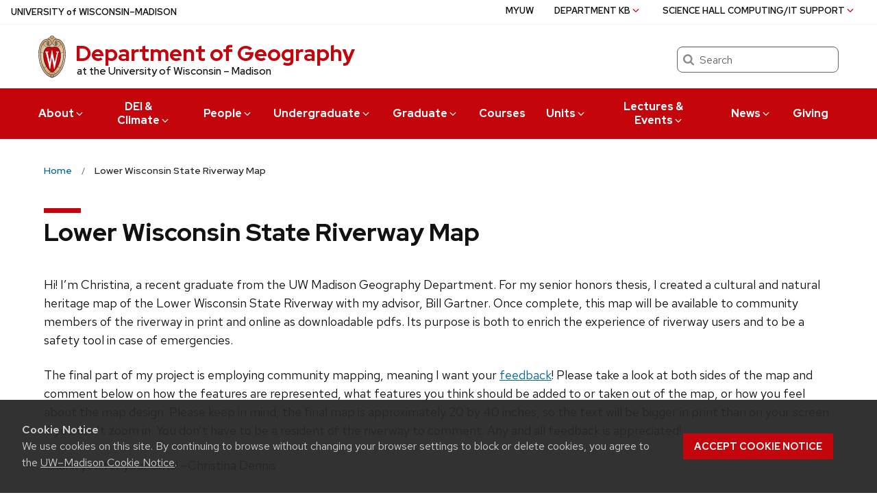

--- FILE ---
content_type: text/css
request_url: https://geography.wisc.edu/wp-content/themes/uw-theme/dist/main.min.css?ver=1.41.1
body_size: 32644
content:
@charset "UTF-8";/*! Copyright 2021 The Red Hat Project Authors (https://github.com/RedHatOfficial/RedHatFont)
This Font Software is licensed under the SIL Open Font License, Version 1.1. This license is  available with a FAQ at:https://scripts.sil.org/OFL */article,aside,details,figcaption,figure,footer,header,hgroup,main,menu,nav,section,summary{display:block}audio,canvas,img,progress,video{display:inline-block}h1,h2,h3,h4,h5,h6,p{text-rendering:optimizeLegibility}a,button{cursor:pointer}button,hr,input{overflow:visible}#uw-top-menus.uw-horizontal .uw-nav-menu,.aligncenter,.breadcrumbs::after,.button-group::after,.entry-content .edit-link,.entry-footer,.entry-meta,.page-link,.pagination::after,.slick-track:after,.tabs-panel::after,.tabs::after,.uw-clearfix::after,.uw-content-box::after,.uw-drop-shadow::after,.uw-footer,.uw-outer-row .uw-inner-row>.uw-column>.uw-pe::after,div.aligncenter,hr{clear:both}.subheader,abbr,blockquote,blockquote p,body,cite,h1,h2,h3,h4,h5,h6,label{color:#121212}@font-face{font-family:"Red Hat Display";font-style:italic;font-weight:400 900;font-display:swap;src:url(fonts/uw-rh/redhat-display-italic-latin.v14.woff2) format("woff2");unicode-range:U+0000-00FF,U+0131,U+0152-0153,U+02BB-02BC,U+02C6,U+02DA,U+02DC,U+2000-206F,U+2074,U+20AC,U+2122,U+2191,U+2193,U+2212,U+2215,U+FEFF,U+FFFD}@font-face{font-family:"Red Hat Display";font-style:italic;font-weight:400 900;font-display:swap;src:url(fonts/uw-rh/redhat-display-italic-latin-ext.v14.woff2) format("woff2") format("woff2");unicode-range:U+0100-024F,U+0259,U+1E00-1EFF,U+2020,U+20A0-20AB,U+20AD-20CF,U+2113,U+2C60-2C7F,U+A720-A7FF}@font-face{font-family:"Red Hat Display";font-style:normal;font-weight:400 900;font-display:swap;src:url(fonts/uw-rh/redhat-display-latin.v14.woff2) format("woff2");unicode-range:U+0000-00FF,U+0131,U+0152-0153,U+02BB-02BC,U+02C6,U+02DA,U+02DC,U+2000-206F,U+2074,U+20AC,U+2122,U+2191,U+2193,U+2212,U+2215,U+FEFF,U+FFFD}@font-face{font-family:"Red Hat Display";font-style:normal;font-weight:400 900;font-display:swap;src:url(fonts/uw-rh/redhat-display-latin-ext.v14.woff2) format("woff2") format("woff2");unicode-range:U+0100-024F,U+0259,U+1E00-1EFF,U+2020,U+20A0-20AB,U+20AD-20CF,U+2113,U+2C60-2C7F,U+A720-A7FF}@font-face{font-family:"Red Hat Text";font-style:italic;font-weight:400 700;font-display:swap;src:url(fonts/uw-rh/redhat-text-italic-latin.v13.woff2) format("woff2");unicode-range:U+0000-00FF,U+0131,U+0152-0153,U+02BB-02BC,U+02C6,U+02DA,U+02DC,U+2000-206F,U+2074,U+20AC,U+2122,U+2191,U+2193,U+2212,U+2215,U+FEFF,U+FFFD}@font-face{font-family:"Red Hat Text";font-style:italic;font-weight:400 700;font-display:swap;src:url(fonts/uw-rh/redhat-text-italic-latin-ext.v13.woff2) format("woff2");unicode-range:U+0100-024F,U+0259,U+1E00-1EFF,U+2020,U+20A0-20AB,U+20AD-20CF,U+2113,U+2C60-2C7F,U+A720-A7FF}@font-face{font-family:"Red Hat Text";font-style:normal;font-weight:400 700;font-display:swap;src:url(fonts/uw-rh/redhat-text-latin.v13.woff2) format("woff2");unicode-range:U+0000-00FF,U+0131,U+0152-0153,U+02BB-02BC,U+02C6,U+02DA,U+02DC,U+2000-206F,U+2074,U+20AC,U+2122,U+2191,U+2193,U+2212,U+2215,U+FEFF,U+FFFD}@font-face{font-family:"Red Hat Text";font-style:normal;font-weight:400 700;font-display:swap;src:url(fonts/uw-rh/redhat-text-latin-ext.v13.woff2) format("woff2");unicode-range:U+0100-024F,U+0259,U+1E00-1EFF,U+2020,U+20A0-20AB,U+20AD-20CF,U+2113,U+2C60-2C7F,U+A720-A7FF}a,abbr,acronym,address,applet,big,blockquote,body,button,caption,cite,code,dd,del,dfn,div,dl,dt,em,fieldset,font,form,h1,h2,h3,h4,h5,h6,html,iframe,ins,kbd,label,legend,li,object,ol,p,pre,q,s,samp,small,span,strike,strong,sub,sup,table,tbody,td,tfoot,th,thead,tr,tt,ul,var{border:0;font-family:inherit;font-size:100%;font-style:inherit;margin:0;padding:0;vertical-align:baseline}caption,td,th{font-weight:400;text-align:left}blockquote:after,blockquote:before,q:after,q:before{content:""}blockquote,q{quotes:"" ""}.spell-out{speak:spell-out}:root{--uwSiteTitleFont:Red Hat Display,sans-serif;--uwSiteTaglineFont:Red Hat Display,sans-serif;--uwTextFont:Red Hat Text,sans-serif;--uwCopyFont:Red Hat Text,sans-serif;--uwDisplayFont:Red Hat Display,sans-serif;--uwButtonFont:Red Hat Text,sans-serif;--uwCaptionFont:Red Hat Text,sans-serif;--uwBlockquoteFont:Red Hat Display,sans-serif}/*! normalize-scss | MIT/GPLv2 License | bit.ly/normalize-scss */html{font-family:sans-serif;line-height:1.15;-ms-text-size-adjust:100%;-webkit-text-size-adjust:100%}a:active,a:hover{outline-width:0}dfn{font-style:italic}mark{background-color:#ff0;color:#000}small{font-size:80%}sub{bottom:-.25em}sup{top:-.5em}audio:not([controls]){display:none;height:0}img{border-style:none;vertical-align:middle;max-width:100%;height:auto;-ms-interpolation-mode:bicubic}svg:not(:root){overflow:hidden}button,input,optgroup,select,textarea{font-family:sans-serif;font-size:100%;line-height:1.15;margin:0}button,select{text-transform:none}[type=reset],[type=submit],button,html [type=button]{-webkit-appearance:button}[type=button]::-moz-focus-inner,[type=reset]::-moz-focus-inner,[type=submit]::-moz-focus-inner,button::-moz-focus-inner{border-style:none;padding:0}[type=button]:-moz-focusring,[type=reset]:-moz-focusring,[type=submit]:-moz-focusring,button:-moz-focusring{outline:ButtonText dotted 1px}[type=checkbox],[type=radio]{box-sizing:border-box;padding:0}[type=number]::-webkit-inner-spin-button,[type=number]::-webkit-outer-spin-button{height:auto}[type=search]{outline-offset:-2px}[type=search]::-webkit-search-cancel-button,[type=search]::-webkit-search-decoration{-webkit-appearance:none}::-webkit-file-upload-button{-webkit-appearance:button;font:inherit}.comment-meta .fn,h1,h2,h3,h4,h5,h6{font-style:normal}a,b,em,i,small,strong{line-height:inherit}blockquote,blockquote p,body,dl,label,ol,p,ul{line-height:1.5}legend{box-sizing:border-box;display:table;padding:0;color:inherit;white-space:normal}progress{vertical-align:baseline}textarea{overflow:auto}summary{display:list-item}[hidden],template{display:none}.foundation-mq{font-family:"small=0em&medium=40em&large=64em&xlarge=75em&xxlarge=90em"}.alternating-content .alternating-content-box p,.entry-content .uw-accordion-header,.uw-accordion-controls button,body{font-family:var(--uwTextFont)}html{box-sizing:border-box;font-size:100%}*,::after,::before{box-sizing:inherit}body{margin:0;padding:0;background:#F3F3F3;font-weight:400;-moz-osx-font-smoothing:grayscale}.reveal,.row{margin-left:auto}.map_canvas embed,.map_canvas img,.map_canvas object,.mqa-display embed,.mqa-display img,.mqa-display object{max-width:none!important}button{padding:0;-webkit-appearance:none;-moz-appearance:none;appearance:none;border:0;border-radius:0;background:0 0;line-height:1}[data-whatinput=mouse] button{outline:0}.is-visible{display:block!important}.is-hidden{display:none!important}.row{max-width:75rem;margin-right:auto;display:-ms-flexbox;display:flex;-ms-flex-flow:row wrap;flex-flow:row wrap}.media-object img,.row.expanded,.row:not(.expanded) .row{max-width:none}.row .row{margin-right:-1rem;margin-left:-1rem}@media print,screen and (min-width:40em){.row .row{margin-right:-1.5rem;margin-left:-1.5rem}}@media print,screen and (min-width:64em){.row .row{margin-right:-1.5rem;margin-left:-1.5rem}}.row .row.collapse{margin-right:0;margin-left:0}.row.collapse>.column,.row.collapse>.columns{padding-right:0;padding-left:0}.row.collapse>.column>.row,.row.collapse>.columns>.row,.row.is-collapse-child{margin-right:0;margin-left:0}.column,.columns{-ms-flex:1 1 0px;flex:1 1 0px;padding-right:1rem;padding-left:1rem;min-width:initial}@media print,screen and (min-width:40em){.column,.columns{padding-right:1.5rem;padding-left:1.5rem}}.column.row.row,.row.row.columns{float:none;display:block}.row .column.row.row,.row .row.row.columns{margin-right:0;margin-left:0;padding-right:0;padding-left:0}.flex-container{display:-ms-flexbox;display:flex}.flex-child-auto{-ms-flex:1 1 auto;flex:1 1 auto}.flex-child-grow{-ms-flex:1 0 auto;flex:1 0 auto}.flex-child-shrink{-ms-flex:0 1 auto;flex:0 1 auto}.flex-dir-row{-ms-flex-direction:row;flex-direction:row}.flex-dir-row-reverse{-ms-flex-direction:row-reverse;flex-direction:row-reverse}.flex-dir-column{-ms-flex-direction:column;flex-direction:column}.flex-dir-column-reverse{-ms-flex-direction:column-reverse;flex-direction:column-reverse}.small-1{-ms-flex:0 0 8.3333333333%;flex:0 0 8.3333333333%;max-width:8.3333333333%}.small-offset-0{margin-left:0}.small-2{-ms-flex:0 0 16.6666666667%;flex:0 0 16.6666666667%;max-width:16.6666666667%}.small-offset-1{margin-left:8.3333333333%}.small-3{-ms-flex:0 0 25%;flex:0 0 25%;max-width:25%}.small-offset-2{margin-left:16.6666666667%}.small-4{-ms-flex:0 0 33.3333333333%;flex:0 0 33.3333333333%;max-width:33.3333333333%}.small-offset-3{margin-left:25%}.small-5{-ms-flex:0 0 41.6666666667%;flex:0 0 41.6666666667%;max-width:41.6666666667%}.small-offset-4{margin-left:33.3333333333%}.small-6{-ms-flex:0 0 50%;flex:0 0 50%;max-width:50%}.small-offset-5{margin-left:41.6666666667%}.small-7{-ms-flex:0 0 58.3333333333%;flex:0 0 58.3333333333%;max-width:58.3333333333%}.small-offset-6{margin-left:50%}.small-8{-ms-flex:0 0 66.6666666667%;flex:0 0 66.6666666667%;max-width:66.6666666667%}.small-offset-7{margin-left:58.3333333333%}.small-9{-ms-flex:0 0 75%;flex:0 0 75%;max-width:75%}.small-offset-8{margin-left:66.6666666667%}.small-10{-ms-flex:0 0 83.3333333333%;flex:0 0 83.3333333333%;max-width:83.3333333333%}.small-offset-9{margin-left:75%}.small-11{-ms-flex:0 0 91.6666666667%;flex:0 0 91.6666666667%;max-width:91.6666666667%}.small-offset-10{margin-left:83.3333333333%}.small-12{-ms-flex:0 0 100%;flex:0 0 100%;max-width:100%}.small-offset-11{margin-left:91.6666666667%}.small-up-1{-ms-flex-wrap:wrap;flex-wrap:wrap}.small-up-1>.column,.small-up-1>.columns{-ms-flex:0 0 100%;flex:0 0 100%;max-width:100%}.small-up-2{-ms-flex-wrap:wrap;flex-wrap:wrap}.small-up-2>.column,.small-up-2>.columns{-ms-flex:0 0 50%;flex:0 0 50%;max-width:50%}.small-up-3{-ms-flex-wrap:wrap;flex-wrap:wrap}.small-up-3>.column,.small-up-3>.columns{-ms-flex:0 0 33.3333333333%;flex:0 0 33.3333333333%;max-width:33.3333333333%}.small-up-4{-ms-flex-wrap:wrap;flex-wrap:wrap}.small-up-4>.column,.small-up-4>.columns{-ms-flex:0 0 25%;flex:0 0 25%;max-width:25%}.small-up-5{-ms-flex-wrap:wrap;flex-wrap:wrap}.small-up-5>.column,.small-up-5>.columns{-ms-flex:0 0 20%;flex:0 0 20%;max-width:20%}.small-up-6{-ms-flex-wrap:wrap;flex-wrap:wrap}.small-up-6>.column,.small-up-6>.columns{-ms-flex:0 0 16.6666666667%;flex:0 0 16.6666666667%;max-width:16.6666666667%}.small-up-7{-ms-flex-wrap:wrap;flex-wrap:wrap}.small-up-7>.column,.small-up-7>.columns{-ms-flex:0 0 14.2857142857%;flex:0 0 14.2857142857%;max-width:14.2857142857%}.small-up-8{-ms-flex-wrap:wrap;flex-wrap:wrap}.small-up-8>.column,.small-up-8>.columns{-ms-flex:0 0 12.5%;flex:0 0 12.5%;max-width:12.5%}.small-collapse>.column,.small-collapse>.columns{padding-right:0;padding-left:0}.small-uncollapse>.column,.small-uncollapse>.columns{padding-right:1rem;padding-left:1rem}@media print,screen and (min-width:40em){.medium-1{-ms-flex:0 0 8.3333333333%;flex:0 0 8.3333333333%;max-width:8.3333333333%}.medium-offset-0{margin-left:0}.medium-2{-ms-flex:0 0 16.6666666667%;flex:0 0 16.6666666667%;max-width:16.6666666667%}.medium-offset-1{margin-left:8.3333333333%}.medium-3{-ms-flex:0 0 25%;flex:0 0 25%;max-width:25%}.medium-offset-2{margin-left:16.6666666667%}.medium-4{-ms-flex:0 0 33.3333333333%;flex:0 0 33.3333333333%;max-width:33.3333333333%}.medium-offset-3{margin-left:25%}.medium-5{-ms-flex:0 0 41.6666666667%;flex:0 0 41.6666666667%;max-width:41.6666666667%}.medium-offset-4{margin-left:33.3333333333%}.medium-6{-ms-flex:0 0 50%;flex:0 0 50%;max-width:50%}.medium-offset-5{margin-left:41.6666666667%}.medium-7{-ms-flex:0 0 58.3333333333%;flex:0 0 58.3333333333%;max-width:58.3333333333%}.medium-offset-6{margin-left:50%}.medium-8{-ms-flex:0 0 66.6666666667%;flex:0 0 66.6666666667%;max-width:66.6666666667%}.medium-offset-7{margin-left:58.3333333333%}.medium-9{-ms-flex:0 0 75%;flex:0 0 75%;max-width:75%}.medium-offset-8{margin-left:66.6666666667%}.medium-10{-ms-flex:0 0 83.3333333333%;flex:0 0 83.3333333333%;max-width:83.3333333333%}.medium-offset-9{margin-left:75%}.medium-11{-ms-flex:0 0 91.6666666667%;flex:0 0 91.6666666667%;max-width:91.6666666667%}.medium-offset-10{margin-left:83.3333333333%}.medium-12{-ms-flex:0 0 100%;flex:0 0 100%;max-width:100%}.medium-offset-11{margin-left:91.6666666667%}.medium-order-1{-ms-flex-order:1;order:1}.medium-order-2{-ms-flex-order:2;order:2}.medium-order-3{-ms-flex-order:3;order:3}.medium-order-4{-ms-flex-order:4;order:4}.medium-order-5{-ms-flex-order:5;order:5}.medium-order-6{-ms-flex-order:6;order:6}.medium-up-1{-ms-flex-wrap:wrap;flex-wrap:wrap}.medium-up-1>.column,.medium-up-1>.columns{-ms-flex:0 0 100%;flex:0 0 100%;max-width:100%}.medium-up-2{-ms-flex-wrap:wrap;flex-wrap:wrap}.medium-up-2>.column,.medium-up-2>.columns{-ms-flex:0 0 50%;flex:0 0 50%;max-width:50%}.medium-up-3{-ms-flex-wrap:wrap;flex-wrap:wrap}.medium-up-3>.column,.medium-up-3>.columns{-ms-flex:0 0 33.3333333333%;flex:0 0 33.3333333333%;max-width:33.3333333333%}.medium-up-4{-ms-flex-wrap:wrap;flex-wrap:wrap}.medium-up-4>.column,.medium-up-4>.columns{-ms-flex:0 0 25%;flex:0 0 25%;max-width:25%}.medium-up-5{-ms-flex-wrap:wrap;flex-wrap:wrap}.medium-up-5>.column,.medium-up-5>.columns{-ms-flex:0 0 20%;flex:0 0 20%;max-width:20%}.medium-up-6{-ms-flex-wrap:wrap;flex-wrap:wrap}.medium-up-6>.column,.medium-up-6>.columns{-ms-flex:0 0 16.6666666667%;flex:0 0 16.6666666667%;max-width:16.6666666667%}.medium-up-7{-ms-flex-wrap:wrap;flex-wrap:wrap}.medium-up-7>.column,.medium-up-7>.columns{-ms-flex:0 0 14.2857142857%;flex:0 0 14.2857142857%;max-width:14.2857142857%}.medium-up-8{-ms-flex-wrap:wrap;flex-wrap:wrap}.medium-up-8>.column,.medium-up-8>.columns{-ms-flex:0 0 12.5%;flex:0 0 12.5%;max-width:12.5%}}@media print,screen and (min-width:40em) and (min-width:40em){.medium-expand{-ms-flex:1 1 0px;flex:1 1 0px}}@media print,screen and (min-width:40em){.medium-flex-dir-row{-ms-flex-direction:row;flex-direction:row}.medium-flex-dir-row-reverse{-ms-flex-direction:row-reverse;flex-direction:row-reverse}.medium-flex-dir-column{-ms-flex-direction:column;flex-direction:column}.medium-flex-dir-column-reverse{-ms-flex-direction:column-reverse;flex-direction:column-reverse}.medium-flex-child-auto{-ms-flex:1 1 auto;flex:1 1 auto}.medium-flex-child-grow{-ms-flex:1 0 auto;flex:1 0 auto}.medium-flex-child-shrink{-ms-flex:0 1 auto;flex:0 1 auto}}.row.medium-unstack>.column,.row.medium-unstack>.columns{-ms-flex:0 0 100%;flex:0 0 100%}@media print,screen and (min-width:40em){.row.medium-unstack>.column,.row.medium-unstack>.columns{-ms-flex:1 1 0px;flex:1 1 0px}.medium-collapse>.column,.medium-collapse>.columns{padding-right:0;padding-left:0}.medium-uncollapse>.column,.medium-uncollapse>.columns{padding-right:1.5rem;padding-left:1.5rem}}@media print,screen and (min-width:64em){.large-1{-ms-flex:0 0 8.3333333333%;flex:0 0 8.3333333333%;max-width:8.3333333333%}.large-offset-0{margin-left:0}.large-2{-ms-flex:0 0 16.6666666667%;flex:0 0 16.6666666667%;max-width:16.6666666667%}.large-offset-1{margin-left:8.3333333333%}.large-3{-ms-flex:0 0 25%;flex:0 0 25%;max-width:25%}.large-offset-2{margin-left:16.6666666667%}.large-4{-ms-flex:0 0 33.3333333333%;flex:0 0 33.3333333333%;max-width:33.3333333333%}.large-offset-3{margin-left:25%}.large-5{-ms-flex:0 0 41.6666666667%;flex:0 0 41.6666666667%;max-width:41.6666666667%}.large-offset-4{margin-left:33.3333333333%}.large-6{-ms-flex:0 0 50%;flex:0 0 50%;max-width:50%}.large-offset-5{margin-left:41.6666666667%}.large-7{-ms-flex:0 0 58.3333333333%;flex:0 0 58.3333333333%;max-width:58.3333333333%}.large-offset-6{margin-left:50%}.large-8{-ms-flex:0 0 66.6666666667%;flex:0 0 66.6666666667%;max-width:66.6666666667%}.large-offset-7{margin-left:58.3333333333%}.large-9{-ms-flex:0 0 75%;flex:0 0 75%;max-width:75%}.large-offset-8{margin-left:66.6666666667%}.large-10{-ms-flex:0 0 83.3333333333%;flex:0 0 83.3333333333%;max-width:83.3333333333%}.large-offset-9{margin-left:75%}.large-11{-ms-flex:0 0 91.6666666667%;flex:0 0 91.6666666667%;max-width:91.6666666667%}.large-offset-10{margin-left:83.3333333333%}.large-12{-ms-flex:0 0 100%;flex:0 0 100%;max-width:100%}.large-offset-11{margin-left:91.6666666667%}.large-order-1{-ms-flex-order:1;order:1}.large-order-2{-ms-flex-order:2;order:2}.large-order-3{-ms-flex-order:3;order:3}.large-order-4{-ms-flex-order:4;order:4}.large-order-5{-ms-flex-order:5;order:5}.large-order-6{-ms-flex-order:6;order:6}.large-up-1{-ms-flex-wrap:wrap;flex-wrap:wrap}.large-up-1>.column,.large-up-1>.columns{-ms-flex:0 0 100%;flex:0 0 100%;max-width:100%}.large-up-2{-ms-flex-wrap:wrap;flex-wrap:wrap}.large-up-2>.column,.large-up-2>.columns{-ms-flex:0 0 50%;flex:0 0 50%;max-width:50%}.large-up-3{-ms-flex-wrap:wrap;flex-wrap:wrap}.large-up-3>.column,.large-up-3>.columns{-ms-flex:0 0 33.3333333333%;flex:0 0 33.3333333333%;max-width:33.3333333333%}.large-up-4{-ms-flex-wrap:wrap;flex-wrap:wrap}.large-up-4>.column,.large-up-4>.columns{-ms-flex:0 0 25%;flex:0 0 25%;max-width:25%}.large-up-5{-ms-flex-wrap:wrap;flex-wrap:wrap}.large-up-5>.column,.large-up-5>.columns{-ms-flex:0 0 20%;flex:0 0 20%;max-width:20%}.large-up-6{-ms-flex-wrap:wrap;flex-wrap:wrap}.large-up-6>.column,.large-up-6>.columns{-ms-flex:0 0 16.6666666667%;flex:0 0 16.6666666667%;max-width:16.6666666667%}.large-up-7{-ms-flex-wrap:wrap;flex-wrap:wrap}.large-up-7>.column,.large-up-7>.columns{-ms-flex:0 0 14.2857142857%;flex:0 0 14.2857142857%;max-width:14.2857142857%}.large-up-8{-ms-flex-wrap:wrap;flex-wrap:wrap}.large-up-8>.column,.large-up-8>.columns{-ms-flex:0 0 12.5%;flex:0 0 12.5%;max-width:12.5%}}.menu.vertical>li,.shrink,legend,textarea{max-width:100%}@media print,screen and (min-width:64em) and (min-width:64em){.large-expand{-ms-flex:1 1 0px;flex:1 1 0px}}@media print,screen and (min-width:64em){.large-flex-dir-row{-ms-flex-direction:row;flex-direction:row}.large-flex-dir-row-reverse{-ms-flex-direction:row-reverse;flex-direction:row-reverse}.large-flex-dir-column{-ms-flex-direction:column;flex-direction:column}.large-flex-dir-column-reverse{-ms-flex-direction:column-reverse;flex-direction:column-reverse}.large-flex-child-auto{-ms-flex:1 1 auto;flex:1 1 auto}.large-flex-child-grow{-ms-flex:1 0 auto;flex:1 0 auto}.large-flex-child-shrink{-ms-flex:0 1 auto;flex:0 1 auto}}.row.large-unstack>.column,.row.large-unstack>.columns{-ms-flex:0 0 100%;flex:0 0 100%}@media print,screen and (min-width:64em){.row.large-unstack>.column,.row.large-unstack>.columns{-ms-flex:1 1 0px;flex:1 1 0px}.large-collapse>.column,.large-collapse>.columns{padding-right:0;padding-left:0}.large-uncollapse>.column,.large-uncollapse>.columns{padding-right:1.5rem;padding-left:1.5rem}}.shrink{-ms-flex:0 0 auto;flex:0 0 auto}.column-block{margin-bottom:2rem}.column-block>:last-child{margin-bottom:0}@media print,screen and (min-width:40em){.column-block{margin-bottom:3rem}.column-block>:last-child{margin-bottom:0}}blockquote,dd,div,dl,dt,form,h1,h2,h3,h4,h5,h6,li,ol,p,pre,td,th,ul{margin:0;padding:0}h1,h2,h3,h4,h5,h6{line-height:1.3;margin-bottom:.5rem}p{margin-bottom:1.5rem}.gform_wrapper.gravity-theme:not(.gform_legacy_markup_wrapper) .chosen-container .chosen-results .no-results span,.help-text,.site-main .gform_legacy_markup_wrapper .chosen-container .chosen-results .no-results span,blockquote,cite,em,i{font-style:italic}h1 small,h2 small,h3 small,h4 small,h5 small,h6 small{line-height:0;color:#646569}h1{font-size:1.8125rem}h2{font-size:1.5rem}h3{font-size:1.3125rem}h4{font-size:1.125rem}h5{font-size:1.0625rem}h6{font-size:1rem}@media print,screen and (min-width:40em){h1{font-size:2.25rem}h2{font-size:1.75rem}h3{font-size:1.375rem}h4{font-size:1.125rem}h5{font-size:1rem}h6{font-size:.875rem}}a{background-color:transparent;-webkit-text-decoration-skip:objects;color:#036796}a:focus,a:hover{color:#023D54}a img{border:0}hr{box-sizing:content-box;max-width:75rem;height:0;margin:1.25rem auto;border-top:0;border-right:0;border-bottom:1px solid #646569;border-left:0}dl,ol,ul{margin-bottom:1.5rem;list-style-position:outside}ul{list-style-type:disc}ol ol,ol ul,ul ol,ul ul{margin-left:1.25rem;margin-bottom:0}dl{margin-bottom:1rem}dl dt{margin-bottom:.3rem}blockquote{margin:0 0 1.5rem;padding:.5625rem 1.25rem 0 1.1875rem;border-left:.25rem solid #c5050c}cite{display:block;font-size:.8125rem}cite:before{content:"— "}abbr{border-bottom:1px dotted #000;cursor:help}figure{margin:0}code{color:#000}kbd{margin:0;padding:.125rem .25rem 0;background-color:#cfcfcf;color:#000}.subheader,legend{margin-bottom:.5rem}.subheader{margin-top:.2rem;font-weight:400;line-height:1.4}.lead{font-size:125%;line-height:1.6}.stat{font-size:2.5rem;line-height:1}p+.stat{margin-top:-1rem}.no-bullet{margin-left:0;list-style:none}.text-left{text-align:left}.text-right{text-align:right}.text-center{text-align:center}.text-justify{text-align:justify}@media print,screen and (min-width:40em){.medium-text-left{text-align:left}.medium-text-right{text-align:right}.medium-text-center{text-align:center}.medium-text-justify{text-align:justify}}@media print,screen and (min-width:64em){.large-text-left{text-align:left}.large-text-right{text-align:right}.large-text-center{text-align:center}.large-text-justify{text-align:justify}}.show-for-print{display:none!important}@media print{blockquote,img,pre,tr{page-break-inside:avoid}*{background:0 0!important;box-shadow:none!important;color:#000!important;text-shadow:none!important}.show-for-print{display:block!important}.hide-for-print{display:none!important}table.show-for-print{display:table!important}thead.show-for-print{display:table-header-group!important}tbody.show-for-print{display:table-row-group!important}tr.show-for-print{display:table-row!important}td.show-for-print,th.show-for-print{display:table-cell!important}a,a:visited{text-decoration:underline}a[href]:after{content:" (" attr(href) ")";word-wrap:break-word}.ir a:after,a[href^="javascript:"]:after,a[href^="#"]:after{content:""}abbr[title]:after{content:" (" attr(title) ")"}blockquote,pre{border:1px solid #282728}thead{display:table-header-group}img{max-width:100%!important}@page{margin:.5cm}h2,h3,p{orphans:3;widows:3}h2,h3{page-break-after:avoid}}[type=color],[type=date],[type=datetime-local],[type=datetime],[type=email],[type=month],[type=number],[type=password],[type=search],[type=tel],[type=text],[type=time],[type=url],[type=week],textarea{display:block;box-sizing:border-box;width:100%;height:2.4375rem;margin:0 0 1rem;padding:.5rem;border:1px solid #646569;border-radius:0;background-color:#fff;box-shadow:inset 0 1px 2px rgba(0,0,0,.1);font-family:inherit;font-size:1rem;font-weight:400;color:#000;transition:box-shadow .5s,border-color .25s ease-in-out;-webkit-appearance:none;-moz-appearance:none;appearance:none}[type=button],[type=submit],select{-moz-appearance:none;-webkit-appearance:none}[type=color]:focus,[type=date]:focus,[type=datetime-local]:focus,[type=datetime]:focus,[type=email]:focus,[type=month]:focus,[type=number]:focus,[type=password]:focus,[type=search]:focus,[type=tel]:focus,[type=text]:focus,[type=time]:focus,[type=url]:focus,[type=week]:focus,textarea:focus{outline:0;border:1px solid #282728;background-color:#fff;box-shadow:0 0 5px #646569;transition:box-shadow .5s,border-color .25s ease-in-out}textarea{min-height:50px}textarea[rows]{height:auto}input:-ms-input-placeholder,textarea:-ms-input-placeholder{color:#646569}input::placeholder,textarea::placeholder{color:#646569}input:disabled,input[readonly],textarea:disabled,textarea[readonly]{background-color:#cfcfcf;cursor:not-allowed}[type=button],[type=submit]{appearance:none;border-radius:0}input[type=search]{box-sizing:border-box}[type=checkbox],[type=file],[type=radio]{margin:0 0 1rem}[type=checkbox]+label,[type=radio]+label{display:inline-block;vertical-align:baseline;margin-left:.5rem;margin-right:1rem;margin-bottom:0}[type=checkbox]+label[for],[type=radio]+label[for]{cursor:pointer}label>[type=checkbox],label>[type=radio]{margin-right:.5rem}[type=file]{width:100%}label{display:block;margin:0;font-size:.875rem;font-weight:400}label.middle{margin:0 0 1rem;padding:.5625rem 0}.help-text{margin-top:-.5rem;font-size:.8125rem;color:#000}.input-group{display:-ms-flexbox;display:flex;width:100%;margin-bottom:1rem;-ms-flex-align:stretch;align-items:stretch}.button-group,.input-group-label,.menu{display:-ms-flexbox}.input-group>:first-child,.input-group>:last-child>*{border-radius:0}.input-group-button,.input-group-button a,.input-group-button button,.input-group-button input,.input-group-button label,.input-group-field,.input-group-label{margin:0;white-space:nowrap}.input-group-label{padding:0 1rem;border:1px solid #646569;background:#cfcfcf;color:#000;text-align:center;white-space:nowrap;display:flex;-ms-flex:0 0 auto;flex:0 0 auto;-ms-flex-align:center;align-items:center}.input-group-label:first-child{border-right:0}.input-group-label:last-child{border-left:0}.input-group-field{border-radius:0;-ms-flex:1 1 0px;flex:1 1 0px;height:auto;min-width:0}.fieldset,select{border:1px solid #646569}.input-group-button{padding-top:0;padding-bottom:0;text-align:center;-ms-flex:0 0 auto;flex:0 0 auto}.input-group-button a,.input-group-button button,.input-group-button input,.input-group-button label{height:2.5rem;padding-top:0;padding-bottom:0;font-size:1rem}fieldset{margin:0;padding:0;border:0}.fieldset{margin:1.125rem 0;padding:1.25rem}.fieldset legend{margin:0 0 0 -.1875rem;padding:0 .1875rem;background:#F3F3F3}select,select:focus{background-color:#fff;transition:box-shadow .5s,border-color .25s ease-in-out}select{box-sizing:border-box;width:100%;height:2.4375rem;margin:0 0 1rem;padding:.5rem 1.5rem .5rem .5rem;appearance:none;border-radius:0;font-family:inherit;font-size:1rem;line-height:normal;color:#000;background-image:url("data:image/svg+xml;utf8,<svg xmlns='http://www.w3.org/2000/svg' version='1.1' width='32' height='24' viewBox='0 0 32 24'><polygon points='0,0 32,0 16,24' style='fill: rgb%2840, 39, 40%29'></polygon></svg>");background-origin:content-box;background-position:right -1rem center;background-repeat:no-repeat;background-size:9px 6px}.form-error,.is-invalid-label{color:#cc4b37}@media screen and (min-width:0\0){select{background-image:url([data-uri])}}select:focus{outline:0;border:1px solid #282728;box-shadow:0 0 5px #646569}select:disabled{background-color:#cfcfcf;cursor:not-allowed}select::-ms-expand{display:none}select[multiple]{height:auto;background-image:none}.is-invalid-input:not(:focus){border-color:#cc4b37;background-color:#faedeb}.is-invalid-input:not(:focus):-ms-input-placeholder{color:#cc4b37}.is-invalid-input:not(:focus)::placeholder{color:#cc4b37}.form-error{display:none;margin-top:-.5rem;margin-bottom:1rem;font-size:.75rem;font-weight:700}.form-error.is-visible{display:block}.accordion{margin-left:0;background:#fff;list-style-type:none}.accordion-item:first-child>:first-child,.accordion-item:last-child>:last-child{border-radius:0}.accordion-title{position:relative;display:block;padding:1.25rem 1rem;border:1px solid #cfcfcf;border-bottom:0;font-size:.75rem;line-height:1;color:#c5050c}:last-child:not(.is-active)>.accordion-title{border-bottom:1px solid #cfcfcf;border-radius:0}.accordion-content,.menu.menu-bordered li{border:1px solid #cfcfcf}.accordion-title:focus,.accordion-title:hover{background-color:#036796}.accordion-title::before{position:absolute;top:50%;right:1rem;margin-top:-.5rem;content:"+"}.is-active>.accordion-title::before{content:"–"}.accordion-content{display:none;padding:1rem;border-bottom:0;background-color:#fff;color:#121212}.uw-accordion,:last-child>.accordion-content:last-child{border-bottom:1px solid #cfcfcf}.is-accordion-submenu-parent>a{position:relative}.is-accordion-submenu-parent>a::after{display:block;width:0;height:0;border:6px inset;content:"";border-bottom-width:0;border-top-style:solid;border-color:#646569 transparent transparent;position:absolute;top:50%;margin-top:-3px;right:1rem}.is-accordion-submenu-parent[aria-expanded=true]>a::after{transform:rotate(180deg);transform-origin:50% 50%}.breadcrumbs{margin:0;list-style:none}.breadcrumbs::after,.breadcrumbs::before{display:table;content:" ";-ms-flex-preferred-size:0;flex-basis:0;-ms-flex-order:1;order:1}.breadcrumbs li{float:left;color:#000;cursor:default}.breadcrumbs li:not(:last-child)::after{position:relative;margin:0 .75rem;opacity:1;color:#646569}.breadcrumbs a{color:#036796}.breadcrumbs a:hover{text-decoration:underline}.breadcrumbs .disabled{color:#646569;cursor:not-allowed}.button-group{margin-bottom:1rem;display:flex;-ms-flex-wrap:nowrap;flex-wrap:nowrap;-ms-flex-align:stretch;align-items:stretch}.button-group::after,.button-group::before,.pagination::after,.pagination::before,.tabs::after,.tabs::before,.uw-content-box::after,.uw-content-box::before{-ms-flex-preferred-size:0;order:1;content:" "}.button-group::after,.button-group::before{display:table;flex-basis:0;-ms-flex-order:1}.button-group .button{margin:0 1px 1px 0;font-size:.9rem;-ms-flex:0 0 auto;flex:0 0 auto}.button-group .button:last-child{margin-right:0}.button-group.tiny .button{font-size:.6rem}.button-group.small .button{font-size:.75rem}.button-group.large .button{font-size:1.25rem}.button-group.expanded .button{-ms-flex:1 1 0px;flex:1 1 0px}.button-group.primary .button{background-color:#c5050c;color:#fff}.button-group.primary .button:focus,.button-group.primary .button:hover{background-color:#9e040a;color:#fff}.button-group.secondary .button{background-color:#9b0000;color:#fff}.button-group.secondary .button:focus,.button-group.secondary .button:hover{background-color:#7c0000;color:#fff}.button-group.success .button{background-color:#3adb76;color:#000}.button-group.success .button:focus,.button-group.success .button:hover{background-color:#22bb5b;color:#000}.button-group.warning .button{background-color:#ffae00;color:#000}.button-group.warning .button:focus,.button-group.warning .button:hover{background-color:#cc8b00;color:#000}.button-group.alert .button{background-color:#cc4b37;color:#000}.button-group.alert .button:focus,.button-group.alert .button:hover{background-color:#a53b2a;color:#000}.button-group.stacked,.button-group.stacked-for-medium,.button-group.stacked-for-small{-ms-flex-wrap:wrap;flex-wrap:wrap}.button-group.stacked .button,.button-group.stacked-for-medium .button,.button-group.stacked-for-small .button{-ms-flex:0 0 100%;flex:0 0 100%}.button-group.stacked .button:last-child,.button-group.stacked-for-medium .button:last-child,.button-group.stacked-for-small .button:last-child{margin-bottom:0}@media print,screen and (min-width:40em){.button-group.stacked-for-small .button{-ms-flex:1 1 0px;flex:1 1 0px;margin-bottom:0}}@media print,screen and (min-width:64em){.button-group.stacked-for-medium .button{-ms-flex:1 1 0px;flex:1 1 0px;margin-bottom:0}}@media screen and (max-width:39.9375em){.button-group.stacked-for-small.expanded{display:block}.button-group.stacked-for-small.expanded .button{display:block;margin-right:0}}.callout{position:relative;margin:0 0 1rem;padding:1rem;border:1px solid rgba(0,0,0,.25);border-radius:0;background-color:#fff;color:#121212}.callout>:last-child,.media-object-section>:last-child,.menu a,.menu button,.menu input,.menu select{margin-bottom:0}.callout>:first-child{margin-top:0}.callout.primary{background-color:#fed2d4;color:#121212}.callout.secondary{background-color:#ffcaca;color:#121212}.callout.success{background-color:#e1faea;color:#121212}.callout.warning{background-color:#fff3d9;color:#121212}.callout.alert{background-color:#f7e4e1;color:#121212}.callout.small{padding:.5rem}.callout.large{padding:3rem}.close-button{position:absolute;color:#282728;cursor:pointer}[data-whatinput=mouse] .close-button{outline:0}.close-button:focus,.close-button:hover{color:#000}.close-button.small{right:.66rem;top:.33em;font-size:1.5em;line-height:1}.close-button,.close-button.medium{right:1rem;top:.5rem;font-size:2em;line-height:1}.menu{margin:0;list-style-type:none;display:flex;-ms-flex-align:center;align-items:center;width:100%}[data-whatinput=mouse] .menu>li{outline:0}.menu>li>a{padding:.7rem 1rem;line-height:1;display:-ms-flexbox;display:flex;-ms-flex-flow:row nowrap;flex-flow:row nowrap}.menu-centered>.menu,.menu.simple li{display:inline-block;vertical-align:top}.menu>li>a i,.menu>li>a img,.menu>li>a svg{margin-right:.25rem}.menu,.menu.horizontal{-ms-flex-wrap:nowrap;flex-wrap:nowrap}.menu.horizontal>li,.menu>li{-ms-flex:0 0 auto;flex:0 0 auto}.menu.expanded>li{-ms-flex:1 1 0px;flex:1 1 0px}.menu.expanded>li:first-child:last-child{width:100%}.menu.vertical{-ms-flex-wrap:wrap;flex-wrap:wrap}.menu.vertical>li{-ms-flex:0 0 100%;flex:0 0 100%}.menu.vertical>li>a{-ms-flex-pack:start;justify-content:flex-start;-ms-flex-align:start;align-items:flex-start}@media print,screen and (min-width:40em){.menu.medium-horizontal{-ms-flex-wrap:nowrap;flex-wrap:nowrap}.menu.medium-horizontal>li{-ms-flex:0 0 auto;flex:0 0 auto}.menu.medium-expanded>li{-ms-flex:1 1 0px;flex:1 1 0px}.menu.medium-expanded>li:first-child:last-child{width:100%}.menu.medium-vertical{-ms-flex-wrap:wrap;flex-wrap:wrap}.menu.medium-vertical>li{-ms-flex:0 0 100%;flex:0 0 100%;max-width:100%}.menu.medium-vertical>li>a{-ms-flex-pack:start;justify-content:flex-start;-ms-flex-align:start;align-items:flex-start}}@media print,screen and (min-width:64em){.menu.large-horizontal{-ms-flex-wrap:nowrap;flex-wrap:nowrap}.menu.large-horizontal>li{-ms-flex:0 0 auto;flex:0 0 auto}.menu.large-expanded>li{-ms-flex:1 1 0px;flex:1 1 0px}.menu.large-expanded>li:first-child:last-child{width:100%}.menu.large-vertical{-ms-flex-wrap:wrap;flex-wrap:wrap}.menu.large-vertical>li{-ms-flex:0 0 100%;flex:0 0 100%;max-width:100%}.menu.large-vertical>li>a{-ms-flex-pack:start;justify-content:flex-start;-ms-flex-align:start;align-items:flex-start}}.menu.simple li{line-height:1;margin-left:0;margin-right:1rem}.menu.simple a{padding:0}.menu.simple.align-right li{margin-right:0;margin-left:1rem}.menu.align-right{-ms-flex-pack:end;justify-content:flex-end}.menu.icon-top>li>a{-ms-flex-flow:column nowrap;flex-flow:column nowrap}.menu.icon-top>li>a i,.menu.icon-top>li>a img,.menu.icon-top>li>a svg{-ms-flex-item-align:stretch;-ms-grid-row-align:stretch;align-self:stretch;margin-bottom:.25rem;text-align:center}.menu.icon-top.vertical a>span{margin:auto}.menu.nested{margin-left:1rem}.menu .active>a{background:#c5050c;color:#fff}.menu.menu-bordered li:not(:first-child){border-top:0}.menu.menu-hover li:hover{background-color:#cfcfcf}.menu-text{padding:.7rem 1rem;font-weight:700;line-height:1;color:inherit}.menu-centered{text-align:center}.no-js [data-responsive-menu] ul{display:none}.menu-icon{position:relative;display:inline-block;vertical-align:middle;width:20px;height:16px;cursor:pointer}.menu-icon::after{position:absolute;top:0;left:0;display:block;width:100%;height:2px;background:#fff;box-shadow:0 7px 0 #fff,0 14px 0 #fff;content:""}.menu-icon:hover::after{background:#646569;box-shadow:0 7px 0 #646569,0 14px 0 #646569}.menu-icon.dark{position:relative;display:inline-block;vertical-align:middle;width:20px;height:16px;cursor:pointer}.menu-icon.dark::after{position:absolute;top:0;left:0;display:block;width:100%;height:2px;background:#000;box-shadow:0 7px 0 #000,0 14px 0 #000;content:""}.menu-icon.dark:hover::after{background:#282728;box-shadow:0 7px 0 #282728,0 14px 0 #282728}.off-canvas-absolute.is-transition-overlap.is-open,.off-canvas.is-transition-overlap.is-open,.position-bottom.is-transition-push::after,.position-left.is-transition-push::after,.position-right.is-transition-push::after,.position-top.is-transition-push::after{box-shadow:0 0 10px rgba(0,0,0,.7)}.is-drilldown{position:relative;overflow:hidden}.is-drilldown li{display:block}.is-drilldown.animate-height{transition:height .5s}.is-drilldown-submenu{position:absolute;top:0;left:100%;z-index:-1;width:100%;background:#fff;transition:transform .15s linear}.is-drilldown-submenu.is-active{z-index:1;display:block;transform:translateX(-100%)}.is-drilldown-submenu.is-closing{transform:translateX(100%)}.off-canvas-absolute.is-open,.off-canvas.is-open{transform:translate(0,0)}.drilldown-submenu-cover-previous{min-height:100%}.is-drilldown-submenu-parent>a{position:relative}.is-drilldown-submenu-parent>a::after{display:block;width:0;height:0;border:6px inset;content:"";border-right-width:0;border-left-style:solid;border-color:transparent transparent transparent #c5050c;position:absolute;top:50%;margin-top:-6px;right:1rem}.js-drilldown-back>a::before{width:0;height:0;border:6px inset;content:"";border-right-style:solid;border-color:transparent #c5050c transparent transparent;display:inline-block;vertical-align:middle;margin-right:.75rem;border-left-width:0}.dropdown-pane{position:absolute;z-index:10;display:block;width:300px;padding:1rem;visibility:hidden;border:1px solid #646569;border-radius:0;background-color:#F3F3F3;font-size:1rem}.dropdown-pane.is-open{visibility:visible}.dropdown-pane.tiny{width:100px}.dropdown-pane.small,.swatch,.swatch-info,.uw-logo a svg{width:200px}.dropdown-pane.large{width:400px}.dropdown.menu>li.opens-left>.is-dropdown-submenu{top:100%;right:0;left:auto}.dropdown.menu>li.opens-right>.is-dropdown-submenu{top:100%;right:auto;left:0}.dropdown.menu>li.is-dropdown-submenu-parent>a{position:relative;padding-right:1.5rem}.dropdown.menu>li.is-dropdown-submenu-parent>a::after{display:block;width:0;height:0;border:6px inset;content:"";border-bottom-width:0;border-top-style:solid;border-color:#036796 transparent transparent;right:5px;margin-top:-3px}[data-whatinput=mouse] .dropdown.menu a{outline:0}.no-js .dropdown.menu ul{display:none}.dropdown.menu.vertical>li .is-dropdown-submenu{top:0}.dropdown.menu.vertical>li.opens-left>.is-dropdown-submenu{right:100%;left:auto}.dropdown.menu.vertical>li.opens-right>.is-dropdown-submenu{right:auto;left:100%}.dropdown.menu.vertical>li>a::after{right:14px}.dropdown.menu.vertical>li.opens-left>a::after{display:block;width:0;height:0;border:6px inset;content:"";border-left-width:0;border-right-style:solid;border-color:transparent #036796 transparent transparent}.dropdown.menu.vertical>li.opens-right>a::after{display:block;width:0;height:0;border:6px inset;content:"";border-right-width:0;border-left-style:solid;border-color:transparent transparent transparent #036796}@media print,screen and (min-width:40em){.dropdown.menu.medium-horizontal>li.opens-left>.is-dropdown-submenu{top:100%;right:0;left:auto}.dropdown.menu.medium-horizontal>li.opens-right>.is-dropdown-submenu{top:100%;right:auto;left:0}.dropdown.menu.medium-horizontal>li.is-dropdown-submenu-parent>a{position:relative;padding-right:1.5rem}.dropdown.menu.medium-horizontal>li.is-dropdown-submenu-parent>a::after{display:block;width:0;height:0;border:6px inset;content:"";border-bottom-width:0;border-top-style:solid;border-color:#036796 transparent transparent;right:5px;margin-top:-3px}.dropdown.menu.medium-vertical>li .is-dropdown-submenu{top:0}.dropdown.menu.medium-vertical>li.opens-left>.is-dropdown-submenu{right:100%;left:auto}.dropdown.menu.medium-vertical>li.opens-right>.is-dropdown-submenu{right:auto;left:100%}.dropdown.menu.medium-vertical>li>a::after{right:14px}.dropdown.menu.medium-vertical>li.opens-left>a::after{display:block;width:0;height:0;border:6px inset;content:"";border-left-width:0;border-right-style:solid;border-color:transparent #036796 transparent transparent}.dropdown.menu.medium-vertical>li.opens-right>a::after{display:block;width:0;height:0;border:6px inset;content:"";border-right-width:0;border-left-style:solid;border-color:transparent transparent transparent #036796}}@media print,screen and (min-width:64em){.dropdown.menu.large-horizontal>li.opens-left>.is-dropdown-submenu{top:100%;right:0;left:auto}.dropdown.menu.large-horizontal>li.opens-right>.is-dropdown-submenu{top:100%;right:auto;left:0}.dropdown.menu.large-horizontal>li.is-dropdown-submenu-parent>a{position:relative;padding-right:1.5rem}.dropdown.menu.large-horizontal>li.is-dropdown-submenu-parent>a::after{display:block;width:0;height:0;border:6px inset;content:"";border-bottom-width:0;border-top-style:solid;border-color:#036796 transparent transparent;right:5px;margin-top:-3px}.dropdown.menu.large-vertical>li .is-dropdown-submenu{top:0}.dropdown.menu.large-vertical>li.opens-left>.is-dropdown-submenu{right:100%;left:auto}.dropdown.menu.large-vertical>li.opens-right>.is-dropdown-submenu{right:auto;left:100%}.dropdown.menu.large-vertical>li>a::after{right:14px}.dropdown.menu.large-vertical>li.opens-left>a::after{display:block;width:0;height:0;border:6px inset;content:"";border-left-width:0;border-right-style:solid;border-color:transparent #036796 transparent transparent}.dropdown.menu.large-vertical>li.opens-right>a::after{display:block;width:0;height:0;border:6px inset;content:"";border-right-width:0;border-left-style:solid;border-color:transparent transparent transparent #036796}}.dropdown.menu.align-right .is-dropdown-submenu.first-sub{top:100%;right:0;left:auto}.is-dropdown-menu.vertical{width:100px}.is-dropdown-menu.vertical.align-right{float:right}.is-dropdown-submenu-parent{position:relative}.is-dropdown-submenu-parent a::after{position:absolute;top:50%;right:5px;margin-top:-6px}.is-dropdown-submenu-parent.opens-inner>.is-dropdown-submenu{top:100%;left:auto}.is-dropdown-submenu-parent.opens-left>.is-dropdown-submenu{right:100%;left:auto}.is-dropdown-submenu-parent.opens-right>.is-dropdown-submenu{right:auto;left:100%}.is-dropdown-submenu{position:absolute;top:0;left:100%;z-index:1;display:none;min-width:200px;border:1px solid #646569;background:#fff}.label,.label.primary{background:#c5050c;color:#fff}.is-dropdown-submenu .is-dropdown-submenu-parent>a::after{right:14px}.is-dropdown-submenu .is-dropdown-submenu-parent.opens-left>a::after{display:block;width:0;height:0;border:6px inset;content:"";border-left-width:0;border-right-style:solid;border-color:transparent #036796 transparent transparent}.is-dropdown-submenu .is-dropdown-submenu-parent.opens-right>a::after{display:block;width:0;height:0;border:6px inset;content:"";border-right-width:0;border-left-style:solid;border-color:transparent transparent transparent #036796}.is-dropdown-submenu .is-dropdown-submenu{margin-top:-1px}.is-dropdown-submenu>li{width:100%}.is-dropdown-submenu.js-dropdown-active{display:block}.flex-video,.responsive-embed{position:relative;height:0;margin-bottom:1rem;padding-bottom:75%;overflow:hidden}.flex-video embed,.flex-video iframe,.flex-video object,.flex-video video,.js-off-canvas-overlay,.responsive-embed embed,.responsive-embed iframe,.responsive-embed object,.responsive-embed video{top:0;width:100%;height:100%;position:absolute;left:0}.flex-video.widescreen,.responsive-embed.widescreen{padding-bottom:56.25%}.label{display:inline-block;padding:.33333rem .5rem;border-radius:0;font-size:.8rem;line-height:1;white-space:nowrap;cursor:default}.label.secondary{background:#9b0000;color:#fff}.label.success{background:#3adb76;color:#000}.label.warning{background:#ffae00;color:#000}.label.alert{background:#cc4b37;color:#000}.media-object{display:-ms-flexbox;display:flex;margin-bottom:1rem;-ms-flex-wrap:nowrap;flex-wrap:nowrap}@media screen and (max-width:39.9375em){.media-object.stack-for-small{-ms-flex-wrap:wrap;flex-wrap:wrap}.media-object.stack-for-small .media-object-section{padding:0 0 1rem;-ms-flex-preferred-size:100%;flex-basis:100%;max-width:100%}.media-object.stack-for-small .media-object-section img{width:100%}}.media-object-section{-ms-flex:0 1 auto;flex:0 1 auto}.media-object-section:first-child{padding-right:1rem}.media-object-section:last-child:not(:nth-child(2)){padding-left:1rem}.media-object-section.main-section{-ms-flex:1 1 0px;flex:1 1 0px}.is-off-canvas-open{overflow:hidden}.js-off-canvas-overlay{transition:opacity .5s ease,visibility .5s ease;background:rgba(255,255,255,.25);opacity:0;visibility:hidden;overflow:hidden}.off-canvas,.off-canvas-absolute{background:#cfcfcf;transition:transform .5s ease}.js-off-canvas-overlay.is-visible{opacity:1;visibility:visible}.js-off-canvas-overlay.is-closable{cursor:pointer}.js-off-canvas-overlay.is-overlay-absolute{position:absolute}.js-off-canvas-overlay.is-overlay-fixed{position:fixed}.off-canvas-wrapper{position:relative;overflow:hidden}.position-left,.position-right{overflow-y:auto;top:0;height:100%}.position-bottom,.position-top,.table-scroll,table.scroll{overflow-x:auto}.off-canvas{position:fixed;z-index:1;-webkit-backface-visibility:hidden;backface-visibility:hidden}.mfp-wrap,.off-canvas-absolute,.off-canvas-content,.reveal{-webkit-backface-visibility:hidden}[data-whatinput=mouse] .off-canvas{outline:0}.off-canvas.is-transition-overlap{z-index:10}.off-canvas-absolute{position:absolute;z-index:1;backface-visibility:hidden}[data-whatinput=mouse] .off-canvas-absolute{outline:0}.off-canvas-absolute.is-transition-overlap{z-index:10}.position-left{left:0;width:250px;transform:translateX(-250px)}.position-left.is-open~.off-canvas-content{transform:translateX(250px)}.position-left.is-transition-push::after{position:absolute;top:0;right:0;height:100%;width:1px;content:" "}.position-left.is-transition-overlap.is-open~.off-canvas-content{transform:none}.position-right{right:0;width:250px;transform:translateX(250px)}.position-right.is-open~.off-canvas-content{transform:translateX(-250px)}.position-right.is-transition-push::after{position:absolute;top:0;left:0;height:100%;width:1px;content:" "}.position-right.is-transition-overlap.is-open~.off-canvas-content{transform:none}.position-top{top:0;left:0;width:100%;height:250px;transform:translateY(-250px)}.position-top.is-open~.off-canvas-content{transform:translateY(250px)}.position-top.is-transition-push::after{position:absolute;bottom:0;left:0;height:1px;width:100%;content:" "}.position-top.is-transition-overlap.is-open~.off-canvas-content{transform:none}.position-bottom{bottom:0;left:0;width:100%;height:250px;transform:translateY(250px)}.position-bottom.is-open~.off-canvas-content{transform:translateY(-250px)}.position-bottom.is-transition-push::after{position:absolute;top:0;left:0;height:1px;width:100%;content:" "}.position-bottom.is-transition-overlap.is-open~.off-canvas-content{transform:none}.off-canvas-content{transition:transform .5s ease;backface-visibility:hidden}@media print,screen and (min-width:40em){.position-bottom.reveal-for-medium,.position-left.reveal-for-medium,.position-right.reveal-for-medium,.position-top.reveal-for-medium{transform:none;z-index:1}.position-left.reveal-for-medium~.off-canvas-content{margin-left:250px}.position-right.reveal-for-medium~.off-canvas-content{margin-right:250px}.position-top.reveal-for-medium~.off-canvas-content{margin-top:250px}.position-bottom.reveal-for-medium~.off-canvas-content{margin-bottom:250px}}@media print,screen and (min-width:64em){.position-bottom.reveal-for-large,.position-left.reveal-for-large,.position-right.reveal-for-large,.position-top.reveal-for-large{transform:none;z-index:1}.position-left.reveal-for-large~.off-canvas-content{margin-left:250px}.position-right.reveal-for-large~.off-canvas-content{margin-right:250px}.position-top.reveal-for-large~.off-canvas-content{margin-top:250px}.position-bottom.reveal-for-large~.off-canvas-content{margin-bottom:250px}}.pagination{margin-left:0;margin-bottom:1rem}.pagination::after,.pagination::before{display:table;flex-basis:0;-ms-flex-order:1}.pagination li{margin-right:.0625rem;border-radius:0;font-size:1rem;display:none}.pagination li:first-child,.pagination li:last-child{display:inline-block}@media print,screen and (min-width:40em){.pagination li{display:inline-block}}.pagination a,.pagination button{display:block;padding:.375rem 1.25rem;border-radius:0;color:#000}.pagination a:hover,.pagination button:hover{background:#036796}.pagination .current{padding:.375rem 1.25rem;background:#036796;color:#fff;cursor:default}.pagination .disabled{padding:.375rem 1.25rem;color:#cfcfcf;cursor:not-allowed}.pagination .disabled:hover{background:0 0}.pagination .ellipsis::after{padding:.375rem 1.25rem;content:"…";color:#000}.pagination-previous a::before,.pagination-previous.disabled::before{display:inline-block;margin-right:.5rem;content:"«"}.pagination-next a::after,.pagination-next.disabled::after{display:inline-block;margin-left:.5rem;content:"»"}body.is-reveal-open{overflow:hidden}html.is-reveal-open,html.is-reveal-open body{min-height:100%;overflow:hidden;-webkit-user-select:none;-ms-user-select:none;user-select:none}.reveal-overlay{position:fixed;top:0;right:0;bottom:0;left:0;z-index:1005;display:none;background-color:rgba(0,0,0,.45);overflow-y:scroll}.reveal{z-index:1006;backface-visibility:hidden;display:none;padding:1rem;border:1px solid #646569;border-radius:0;background-color:#fff;position:relative;top:100px;margin-right:auto;overflow-y:auto}[data-whatinput=mouse] .reveal{outline:0}.reveal .column,.reveal .columns{min-width:0}.reveal>:last-child{margin-bottom:0}.reveal.collapse{padding:0}@media print,screen and (min-width:40em){.reveal{min-height:0;width:600px;max-width:75rem}.reveal .reveal{right:auto;left:auto;margin:0 auto}.reveal.tiny{width:30%;max-width:75rem}.reveal.small{width:50%;max-width:75rem}.reveal.large{width:90%;max-width:75rem}}.reveal.full{top:0;left:0;width:100%;max-width:none;height:100%;height:100vh;min-height:100vh;margin-left:0;border:0;border-radius:0}@media screen and (max-width:39.9375em){.reveal{top:0;left:0;width:100%;max-width:none;height:100%;height:100vh;min-height:100vh;margin-left:0;border:0;border-radius:0}}.reveal.without-overlay{position:fixed}table{border-collapse:separate;border-spacing:0;width:100%;margin-bottom:1rem;border-radius:0}tbody,tfoot,thead{border:1px solid #f7f7f7;background-color:#fff}caption{padding:1rem;font-weight:700}thead{background:#fbfbfb;color:#121212}tfoot{background:#f7f7f7;color:#121212}tfoot tr,thead tr{background:0 0}tfoot td,tfoot th,thead td,thead th{padding:1rem;font-weight:700;text-align:left}tbody td,tbody th{padding:1rem}tbody tr:nth-child(even){border-bottom:0;background-color:#f7f7f7}table.unstriped tbody{background-color:#fff}table.unstriped tbody tr{border-bottom:0;border-bottom:1px solid #f7f7f7;background-color:#fff}@media screen and (max-width:63.9375em){table.stack tfoot,table.stack thead{display:none}table.stack td,table.stack th,table.stack tr{display:block}table.stack td{border-top:0}}.tabs,.tabs-content{border:1px solid #cfcfcf}table.scroll{display:block;width:100%}table.hover thead tr:hover{background-color:#f6f6f6}table.hover tfoot tr:hover{background-color:#f2f2f2}table.hover tbody tr:hover{background-color:#fafafa}table.hover:not(.unstriped) tr:nth-of-type(even):hover{background-color:#f2f2f2}.table-scroll table{width:auto}.tabs{margin:0;background:#fff;list-style-type:none}.tabs::after,.tabs::before{display:table;flex-basis:0;-ms-flex-order:1}.tabs.vertical>li{display:block;float:none;width:auto}.tabs.simple>li>a{padding:0}.tabs.simple>li>a:hover{background:0 0}.tabs.primary{background:#c5050c}.tabs.primary>li>a{color:#fff}.tabs.primary>li>a:focus,.tabs.primary>li>a:hover{background:#d4050d}.tabs-title{float:left}.tabs-title>a{display:block;padding:1.25rem 1.5rem;font-size:1rem;line-height:1}.tabs-title>a:hover{background:#fff;color:#035981}.tabs-title>a:focus,.tabs-title>a[aria-selected=true]{background:#c5050c;color:#fff}.tabs-content{border-top:0;background:#fff;color:#121212;transition:all .5s ease}.tabs-content.vertical{border:1px solid #cfcfcf;border-left:0}.tabs-panel{display:none;padding:1.5rem}.tabs-panel[aria-hidden=false]{display:block}.hide{display:none!important}.invisible{visibility:hidden}@media screen and (max-width:0em),screen and (min-width:40em){.show-for-small-only{display:none!important}}@media print,screen and (min-width:40em){.hide-for-medium{display:none!important}}@media screen and (max-width:39.9375em){.hide-for-small-only,.show-for-medium{display:none!important}}@media screen and (min-width:40em) and (max-width:63.9375em){.hide-for-medium-only{display:none!important}}@media screen and (max-width:39.9375em),screen and (min-width:64em){.show-for-medium-only{display:none!important}}@media print,screen and (min-width:64em){.hide-for-large{display:none!important}}@media screen and (max-width:63.9375em){.show-for-large{display:none!important}}@media screen and (min-width:64em) and (max-width:74.9375em){.hide-for-large-only{display:none!important}}@media screen and (max-width:63.9375em),screen and (min-width:75em){.show-for-large-only{display:none!important}}.show-for-sr,.show-on-focus{position:absolute!important;width:1px;height:1px;overflow:hidden;clip:rect(0,0,0,0)}.show-on-focus:active,.show-on-focus:focus{position:static!important;width:auto;height:auto;overflow:visible;clip:auto}.hide-for-portrait,.show-for-landscape{display:block!important}@media screen and (orientation:landscape){.hide-for-portrait,.show-for-landscape{display:block!important}.hide-for-landscape,.show-for-portrait{display:none!important}}.hide-for-landscape,.show-for-portrait{display:none!important}@media screen and (orientation:portrait){.hide-for-portrait,.show-for-landscape{display:none!important}.hide-for-landscape,.show-for-portrait{display:block!important}}.align-right{-ms-flex-pack:end;justify-content:flex-end}.align-center{-ms-flex-pack:center;justify-content:center}.align-justify{-ms-flex-pack:justify;justify-content:space-between}.align-spaced{-ms-flex-pack:distribute;justify-content:space-around}.align-top{-ms-flex-align:start;align-items:flex-start}.align-self-top{-ms-flex-item-align:start;align-self:flex-start}.align-bottom{-ms-flex-align:end;align-items:flex-end}.align-self-bottom{-ms-flex-item-align:end;align-self:flex-end}.align-middle{-ms-flex-align:center;align-items:center}.align-self-middle{-ms-flex-item-align:center;-ms-grid-row-align:center;align-self:center}.align-stretch{-ms-flex-align:stretch;align-items:stretch}.align-self-stretch{-ms-flex-item-align:stretch;-ms-grid-row-align:stretch;align-self:stretch}.small-order-1{-ms-flex-order:1;order:1}.small-order-2{-ms-flex-order:2;order:2}.small-order-3{-ms-flex-order:3;order:3}.small-order-4{-ms-flex-order:4;order:4}.small-order-5{-ms-flex-order:5;order:5}.small-order-6{-ms-flex-order:6;order:6}@media print,screen and (min-width:40em){.medium-order-1{-ms-flex-order:1;order:1}.medium-order-2{-ms-flex-order:2;order:2}.medium-order-3{-ms-flex-order:3;order:3}.medium-order-4{-ms-flex-order:4;order:4}.medium-order-5{-ms-flex-order:5;order:5}.medium-order-6{-ms-flex-order:6;order:6}}@media print,screen and (min-width:64em){.large-order-1{-ms-flex-order:1;order:1}.large-order-2{-ms-flex-order:2;order:2}.large-order-3{-ms-flex-order:3;order:3}.large-order-4{-ms-flex-order:4;order:4}.large-order-5{-ms-flex-order:5;order:5}.large-order-6{-ms-flex-order:6;order:6}}.primary{color:#c5050c}.primary-border{border:3px solid #c5050c}.primary-background{background-color:#c5050c;color:#fff}.primary-background a:not(.uw-button):not(.button):not(.button-cta),.primary-background a:not(.uw-button):not(.button):not(.button-cta):focus,.primary-background a:not(.uw-button):not(.button):not(.button-cta):hover{color:#fff}.primary-background table a:not(.uw-button):not(.button):not(.button-cta),.primary-background table a:not(.uw-button):not(.button):not(.button-cta):focus,.primary-background table a:not(.uw-button):not(.button):not(.button-cta):hover,.primary-background td a:not(.uw-button):not(.button):not(.button-cta),.primary-background td a:not(.uw-button):not(.button):not(.button-cta):focus,.primary-background td a:not(.uw-button):not(.button):not(.button-cta):hover,.primary-background th a:not(.uw-button):not(.button):not(.button-cta),.primary-background th a:not(.uw-button):not(.button):not(.button-cta):focus,.primary-background th a:not(.uw-button):not(.button):not(.button-cta):hover{color:#036796}.primary-background h1,.primary-background h2,.primary-background h3,.primary-background h4,.primary-background h5,.primary-background h6{color:#fff}.primary-background .uw-content-box,.primary-background .uw-content-box .wp-caption .wp-caption-text,.primary-background .uw-content-box h1,.primary-background .uw-content-box h2,.primary-background .uw-content-box h3,.primary-background .uw-content-box h4,.primary-background .uw-content-box h5,.primary-background .uw-content-box h6,.primary-background .uw-drop-shadow,.primary-background .uw-drop-shadow .wp-caption .wp-caption-text,.primary-background .uw-drop-shadow h1,.primary-background .uw-drop-shadow h2,.primary-background .uw-drop-shadow h3,.primary-background .uw-drop-shadow h4,.primary-background .uw-drop-shadow h5,.primary-background .uw-drop-shadow h6{color:#121212}.primary-background .uw-content-box a:not(.uw-button):not(.button):not(.button-cta),.primary-background .uw-drop-shadow a:not(.uw-button):not(.button):not(.button-cta){color:#036796}.primary-background .uw-content-box a:not(.uw-button):not(.button):not(.button-cta):focus,.primary-background .uw-content-box a:not(.uw-button):not(.button):not(.button-cta):hover,.primary-background .uw-drop-shadow a:not(.uw-button):not(.button):not(.button-cta):focus,.primary-background .uw-drop-shadow a:not(.uw-button):not(.button):not(.button-cta):hover{color:#023D54}.primary-background .uw-row-header h2,.primary-background blockquote,.primary-background blockquote p{color:#fff}.secondary{color:#9b0000}.secondary-border{border:3px solid #9b0000}.secondary-background{background-color:#9b0000;color:#fff}.secondary-background a:not(.uw-button):not(.button):not(.button-cta),.secondary-background a:not(.uw-button):not(.button):not(.button-cta):focus,.secondary-background a:not(.uw-button):not(.button):not(.button-cta):hover{color:#fff}.secondary-background table a:not(.uw-button):not(.button):not(.button-cta),.secondary-background table a:not(.uw-button):not(.button):not(.button-cta):focus,.secondary-background table a:not(.uw-button):not(.button):not(.button-cta):hover,.secondary-background td a:not(.uw-button):not(.button):not(.button-cta),.secondary-background td a:not(.uw-button):not(.button):not(.button-cta):focus,.secondary-background td a:not(.uw-button):not(.button):not(.button-cta):hover,.secondary-background th a:not(.uw-button):not(.button):not(.button-cta),.secondary-background th a:not(.uw-button):not(.button):not(.button-cta):focus,.secondary-background th a:not(.uw-button):not(.button):not(.button-cta):hover{color:#036796}.secondary-background h1,.secondary-background h2,.secondary-background h3,.secondary-background h4,.secondary-background h5,.secondary-background h6{color:#fff}.secondary-background .uw-content-box,.secondary-background .uw-content-box .wp-caption .wp-caption-text,.secondary-background .uw-content-box h1,.secondary-background .uw-content-box h2,.secondary-background .uw-content-box h3,.secondary-background .uw-content-box h4,.secondary-background .uw-content-box h5,.secondary-background .uw-content-box h6,.secondary-background .uw-drop-shadow,.secondary-background .uw-drop-shadow .wp-caption .wp-caption-text,.secondary-background .uw-drop-shadow h1,.secondary-background .uw-drop-shadow h2,.secondary-background .uw-drop-shadow h3,.secondary-background .uw-drop-shadow h4,.secondary-background .uw-drop-shadow h5,.secondary-background .uw-drop-shadow h6{color:#121212}.secondary-background .uw-content-box a:not(.uw-button):not(.button):not(.button-cta),.secondary-background .uw-drop-shadow a:not(.uw-button):not(.button):not(.button-cta){color:#036796}.secondary-background .uw-content-box a:not(.uw-button):not(.button):not(.button-cta):focus,.secondary-background .uw-content-box a:not(.uw-button):not(.button):not(.button-cta):hover,.secondary-background .uw-drop-shadow a:not(.uw-button):not(.button):not(.button-cta):focus,.secondary-background .uw-drop-shadow a:not(.uw-button):not(.button):not(.button-cta):hover{color:#023D54}.secondary-background .uw-row-header h2,.secondary-background blockquote,.secondary-background blockquote p{color:#fff}.success{color:#3adb76}.success-border{border:3px solid #3adb76}.success-background{background-color:#3adb76;color:#121212}.success-background a:not(.uw-button):not(.button):not(.button-cta),.success-background a:not(.uw-button):not(.button):not(.button-cta):focus,.success-background a:not(.uw-button):not(.button):not(.button-cta):hover{color:#024564}.success-background table a:not(.uw-button):not(.button):not(.button-cta),.success-background table a:not(.uw-button):not(.button):not(.button-cta):focus,.success-background table a:not(.uw-button):not(.button):not(.button-cta):hover,.success-background td a:not(.uw-button):not(.button):not(.button-cta),.success-background td a:not(.uw-button):not(.button):not(.button-cta):focus,.success-background td a:not(.uw-button):not(.button):not(.button-cta):hover,.success-background th a:not(.uw-button):not(.button):not(.button-cta),.success-background th a:not(.uw-button):not(.button):not(.button-cta):focus,.success-background th a:not(.uw-button):not(.button):not(.button-cta):hover{color:#036796}.success-background .uw-content-box,.success-background .uw-content-box .wp-caption .wp-caption-text,.success-background .uw-content-box h1,.success-background .uw-content-box h2,.success-background .uw-content-box h3,.success-background .uw-content-box h4,.success-background .uw-content-box h5,.success-background .uw-content-box h6,.success-background .uw-drop-shadow,.success-background .uw-drop-shadow .wp-caption .wp-caption-text,.success-background .uw-drop-shadow h1,.success-background .uw-drop-shadow h2,.success-background .uw-drop-shadow h3,.success-background .uw-drop-shadow h4,.success-background .uw-drop-shadow h5,.success-background .uw-drop-shadow h6,.success-background h1,.success-background h2,.success-background h3,.success-background h4,.success-background h5,.success-background h6{color:#121212}.success-background .uw-content-box a:not(.uw-button):not(.button):not(.button-cta),.success-background .uw-drop-shadow a:not(.uw-button):not(.button):not(.button-cta){color:#036796}.success-background .uw-content-box a:not(.uw-button):not(.button):not(.button-cta):focus,.success-background .uw-content-box a:not(.uw-button):not(.button):not(.button-cta):hover,.success-background .uw-drop-shadow a:not(.uw-button):not(.button):not(.button-cta):focus,.success-background .uw-drop-shadow a:not(.uw-button):not(.button):not(.button-cta):hover{color:#023D54}.success-background .uw-row-header h2,.success-background blockquote,.success-background blockquote p{color:#121212}.warning{color:#ffae00}.warning-border{border:3px solid #ffae00}.warning-background{background-color:#ffae00;color:#121212}.warning-background a:not(.uw-button):not(.button):not(.button-cta),.warning-background a:not(.uw-button):not(.button):not(.button-cta):focus,.warning-background a:not(.uw-button):not(.button):not(.button-cta):hover{color:#024564}.warning-background table a:not(.uw-button):not(.button):not(.button-cta),.warning-background table a:not(.uw-button):not(.button):not(.button-cta):focus,.warning-background table a:not(.uw-button):not(.button):not(.button-cta):hover,.warning-background td a:not(.uw-button):not(.button):not(.button-cta),.warning-background td a:not(.uw-button):not(.button):not(.button-cta):focus,.warning-background td a:not(.uw-button):not(.button):not(.button-cta):hover,.warning-background th a:not(.uw-button):not(.button):not(.button-cta),.warning-background th a:not(.uw-button):not(.button):not(.button-cta):focus,.warning-background th a:not(.uw-button):not(.button):not(.button-cta):hover{color:#036796}.warning-background .uw-content-box,.warning-background .uw-content-box .wp-caption .wp-caption-text,.warning-background .uw-content-box h1,.warning-background .uw-content-box h2,.warning-background .uw-content-box h3,.warning-background .uw-content-box h4,.warning-background .uw-content-box h5,.warning-background .uw-content-box h6,.warning-background .uw-drop-shadow,.warning-background .uw-drop-shadow .wp-caption .wp-caption-text,.warning-background .uw-drop-shadow h1,.warning-background .uw-drop-shadow h2,.warning-background .uw-drop-shadow h3,.warning-background .uw-drop-shadow h4,.warning-background .uw-drop-shadow h5,.warning-background .uw-drop-shadow h6,.warning-background h1,.warning-background h2,.warning-background h3,.warning-background h4,.warning-background h5,.warning-background h6{color:#121212}.warning-background .uw-content-box a:not(.uw-button):not(.button):not(.button-cta),.warning-background .uw-drop-shadow a:not(.uw-button):not(.button):not(.button-cta){color:#036796}.warning-background .uw-content-box a:not(.uw-button):not(.button):not(.button-cta):focus,.warning-background .uw-content-box a:not(.uw-button):not(.button):not(.button-cta):hover,.warning-background .uw-drop-shadow a:not(.uw-button):not(.button):not(.button-cta):focus,.warning-background .uw-drop-shadow a:not(.uw-button):not(.button):not(.button-cta):hover{color:#023D54}.warning-background .uw-row-header h2,.warning-background blockquote,.warning-background blockquote p{color:#121212}.alert{color:#cc4b37}.alert-border{border:3px solid #cc4b37}.alert-background{background-color:#cc4b37;color:#fff}.alert-background a:not(.uw-button):not(.button):not(.button-cta),.alert-background a:not(.uw-button):not(.button):not(.button-cta):focus,.alert-background a:not(.uw-button):not(.button):not(.button-cta):hover{color:#fff}.alert-background table a:not(.uw-button):not(.button):not(.button-cta),.alert-background table a:not(.uw-button):not(.button):not(.button-cta):focus,.alert-background table a:not(.uw-button):not(.button):not(.button-cta):hover,.alert-background td a:not(.uw-button):not(.button):not(.button-cta),.alert-background td a:not(.uw-button):not(.button):not(.button-cta):focus,.alert-background td a:not(.uw-button):not(.button):not(.button-cta):hover,.alert-background th a:not(.uw-button):not(.button):not(.button-cta),.alert-background th a:not(.uw-button):not(.button):not(.button-cta):focus,.alert-background th a:not(.uw-button):not(.button):not(.button-cta):hover{color:#036796}.alert-background h1,.alert-background h2,.alert-background h3,.alert-background h4,.alert-background h5,.alert-background h6{color:#fff}.alert-background .uw-content-box,.alert-background .uw-content-box .wp-caption .wp-caption-text,.alert-background .uw-content-box h1,.alert-background .uw-content-box h2,.alert-background .uw-content-box h3,.alert-background .uw-content-box h4,.alert-background .uw-content-box h5,.alert-background .uw-content-box h6,.alert-background .uw-drop-shadow,.alert-background .uw-drop-shadow .wp-caption .wp-caption-text,.alert-background .uw-drop-shadow h1,.alert-background .uw-drop-shadow h2,.alert-background .uw-drop-shadow h3,.alert-background .uw-drop-shadow h4,.alert-background .uw-drop-shadow h5,.alert-background .uw-drop-shadow h6{color:#121212}.alert-background .uw-content-box a:not(.uw-button):not(.button):not(.button-cta),.alert-background .uw-drop-shadow a:not(.uw-button):not(.button):not(.button-cta){color:#036796}.alert-background .uw-content-box a:not(.uw-button):not(.button):not(.button-cta):focus,.alert-background .uw-content-box a:not(.uw-button):not(.button):not(.button-cta):hover,.alert-background .uw-drop-shadow a:not(.uw-button):not(.button):not(.button-cta):focus,.alert-background .uw-drop-shadow a:not(.uw-button):not(.button):not(.button-cta):hover{color:#023D54}.alert-background .uw-row-header h2,.alert-background blockquote,.alert-background blockquote p{color:#fff}.medium-gray{color:#646569}.medium-gray-border{border:3px solid #646569}.dark-gray-border,.darkest-gray-border{border:3px solid #282728}.medium-gray-background{background-color:#646569;color:#fff}.medium-gray-background a:not(.uw-button):not(.button):not(.button-cta),.medium-gray-background a:not(.uw-button):not(.button):not(.button-cta):focus,.medium-gray-background a:not(.uw-button):not(.button):not(.button-cta):hover{color:#fff}.medium-gray-background table a:not(.uw-button):not(.button):not(.button-cta),.medium-gray-background table a:not(.uw-button):not(.button):not(.button-cta):focus,.medium-gray-background table a:not(.uw-button):not(.button):not(.button-cta):hover,.medium-gray-background td a:not(.uw-button):not(.button):not(.button-cta),.medium-gray-background td a:not(.uw-button):not(.button):not(.button-cta):focus,.medium-gray-background td a:not(.uw-button):not(.button):not(.button-cta):hover,.medium-gray-background th a:not(.uw-button):not(.button):not(.button-cta),.medium-gray-background th a:not(.uw-button):not(.button):not(.button-cta):focus,.medium-gray-background th a:not(.uw-button):not(.button):not(.button-cta):hover{color:#036796}.medium-gray-background h1,.medium-gray-background h2,.medium-gray-background h3,.medium-gray-background h4,.medium-gray-background h5,.medium-gray-background h6{color:#fff}.medium-gray-background .uw-content-box,.medium-gray-background .uw-content-box .wp-caption .wp-caption-text,.medium-gray-background .uw-content-box h1,.medium-gray-background .uw-content-box h2,.medium-gray-background .uw-content-box h3,.medium-gray-background .uw-content-box h4,.medium-gray-background .uw-content-box h5,.medium-gray-background .uw-content-box h6,.medium-gray-background .uw-drop-shadow,.medium-gray-background .uw-drop-shadow .wp-caption .wp-caption-text,.medium-gray-background .uw-drop-shadow h1,.medium-gray-background .uw-drop-shadow h2,.medium-gray-background .uw-drop-shadow h3,.medium-gray-background .uw-drop-shadow h4,.medium-gray-background .uw-drop-shadow h5,.medium-gray-background .uw-drop-shadow h6{color:#121212}.medium-gray-background .uw-content-box a:not(.uw-button):not(.button):not(.button-cta),.medium-gray-background .uw-drop-shadow a:not(.uw-button):not(.button):not(.button-cta){color:#036796}.medium-gray-background .uw-content-box a:not(.uw-button):not(.button):not(.button-cta):focus,.medium-gray-background .uw-content-box a:not(.uw-button):not(.button):not(.button-cta):hover,.medium-gray-background .uw-drop-shadow a:not(.uw-button):not(.button):not(.button-cta):focus,.medium-gray-background .uw-drop-shadow a:not(.uw-button):not(.button):not(.button-cta):hover{color:#023D54}.medium-gray-background .uw-row-header h2,.medium-gray-background blockquote,.medium-gray-background blockquote p{color:#fff}.dark-gray{color:#282728}.dark-gray-background{background-color:#282728;color:#fff}.dark-gray-background a:not(.uw-button):not(.button):not(.button-cta),.dark-gray-background a:not(.uw-button):not(.button):not(.button-cta):focus,.dark-gray-background a:not(.uw-button):not(.button):not(.button-cta):hover{color:#fff}.dark-gray-background table a:not(.uw-button):not(.button):not(.button-cta),.dark-gray-background table a:not(.uw-button):not(.button):not(.button-cta):focus,.dark-gray-background table a:not(.uw-button):not(.button):not(.button-cta):hover,.dark-gray-background td a:not(.uw-button):not(.button):not(.button-cta),.dark-gray-background td a:not(.uw-button):not(.button):not(.button-cta):focus,.dark-gray-background td a:not(.uw-button):not(.button):not(.button-cta):hover,.dark-gray-background th a:not(.uw-button):not(.button):not(.button-cta),.dark-gray-background th a:not(.uw-button):not(.button):not(.button-cta):focus,.dark-gray-background th a:not(.uw-button):not(.button):not(.button-cta):hover{color:#036796}.dark-gray-background h1,.dark-gray-background h2,.dark-gray-background h3,.dark-gray-background h4,.dark-gray-background h5,.dark-gray-background h6{color:#fff}.dark-gray-background .uw-content-box,.dark-gray-background .uw-content-box .wp-caption .wp-caption-text,.dark-gray-background .uw-content-box h1,.dark-gray-background .uw-content-box h2,.dark-gray-background .uw-content-box h3,.dark-gray-background .uw-content-box h4,.dark-gray-background .uw-content-box h5,.dark-gray-background .uw-content-box h6,.dark-gray-background .uw-drop-shadow,.dark-gray-background .uw-drop-shadow .wp-caption .wp-caption-text,.dark-gray-background .uw-drop-shadow h1,.dark-gray-background .uw-drop-shadow h2,.dark-gray-background .uw-drop-shadow h3,.dark-gray-background .uw-drop-shadow h4,.dark-gray-background .uw-drop-shadow h5,.dark-gray-background .uw-drop-shadow h6{color:#121212}.dark-gray-background .uw-content-box a:not(.uw-button):not(.button):not(.button-cta),.dark-gray-background .uw-drop-shadow a:not(.uw-button):not(.button):not(.button-cta){color:#036796}.dark-gray-background .uw-content-box a:not(.uw-button):not(.button):not(.button-cta):focus,.dark-gray-background .uw-content-box a:not(.uw-button):not(.button):not(.button-cta):hover,.dark-gray-background .uw-drop-shadow a:not(.uw-button):not(.button):not(.button-cta):focus,.dark-gray-background .uw-drop-shadow a:not(.uw-button):not(.button):not(.button-cta):hover{color:#023D54}.dark-gray-background .uw-row-header h2,.dark-gray-background blockquote,.dark-gray-background blockquote p{color:#fff}.darkest-gray{color:#282728}.darkest-gray-background{background-color:#282728;color:#fff}.darkest-gray-background a:not(.uw-button):not(.button):not(.button-cta),.darkest-gray-background a:not(.uw-button):not(.button):not(.button-cta):focus,.darkest-gray-background a:not(.uw-button):not(.button):not(.button-cta):hover{color:#fff}.darkest-gray-background table a:not(.uw-button):not(.button):not(.button-cta),.darkest-gray-background table a:not(.uw-button):not(.button):not(.button-cta):focus,.darkest-gray-background table a:not(.uw-button):not(.button):not(.button-cta):hover,.darkest-gray-background td a:not(.uw-button):not(.button):not(.button-cta),.darkest-gray-background td a:not(.uw-button):not(.button):not(.button-cta):focus,.darkest-gray-background td a:not(.uw-button):not(.button):not(.button-cta):hover,.darkest-gray-background th a:not(.uw-button):not(.button):not(.button-cta),.darkest-gray-background th a:not(.uw-button):not(.button):not(.button-cta):focus,.darkest-gray-background th a:not(.uw-button):not(.button):not(.button-cta):hover{color:#036796}.darkest-gray-background h1,.darkest-gray-background h2,.darkest-gray-background h3,.darkest-gray-background h4,.darkest-gray-background h5,.darkest-gray-background h6{color:#fff}.darkest-gray-background .uw-content-box,.darkest-gray-background .uw-content-box .wp-caption .wp-caption-text,.darkest-gray-background .uw-content-box h1,.darkest-gray-background .uw-content-box h2,.darkest-gray-background .uw-content-box h3,.darkest-gray-background .uw-content-box h4,.darkest-gray-background .uw-content-box h5,.darkest-gray-background .uw-content-box h6,.darkest-gray-background .uw-drop-shadow,.darkest-gray-background .uw-drop-shadow .wp-caption .wp-caption-text,.darkest-gray-background .uw-drop-shadow h1,.darkest-gray-background .uw-drop-shadow h2,.darkest-gray-background .uw-drop-shadow h3,.darkest-gray-background .uw-drop-shadow h4,.darkest-gray-background .uw-drop-shadow h5,.darkest-gray-background .uw-drop-shadow h6{color:#121212}.darkest-gray-background .uw-content-box a:not(.uw-button):not(.button):not(.button-cta),.darkest-gray-background .uw-drop-shadow a:not(.uw-button):not(.button):not(.button-cta){color:#036796}.darkest-gray-background .uw-content-box a:not(.uw-button):not(.button):not(.button-cta):focus,.darkest-gray-background .uw-content-box a:not(.uw-button):not(.button):not(.button-cta):hover,.darkest-gray-background .uw-drop-shadow a:not(.uw-button):not(.button):not(.button-cta):focus,.darkest-gray-background .uw-drop-shadow a:not(.uw-button):not(.button):not(.button-cta):hover{color:#023D54}.darkest-gray-background .uw-row-header h2,.darkest-gray-background blockquote,.darkest-gray-background blockquote p{color:#fff}.black{color:#000}.black-border{border:3px solid #000}.black-background{background-color:#000;color:#fff}.black-background a:not(.uw-button):not(.button):not(.button-cta),.black-background a:not(.uw-button):not(.button):not(.button-cta):focus,.black-background a:not(.uw-button):not(.button):not(.button-cta):hover{color:#fff}.black-background table a:not(.uw-button):not(.button):not(.button-cta),.black-background table a:not(.uw-button):not(.button):not(.button-cta):focus,.black-background table a:not(.uw-button):not(.button):not(.button-cta):hover,.black-background td a:not(.uw-button):not(.button):not(.button-cta),.black-background td a:not(.uw-button):not(.button):not(.button-cta):focus,.black-background td a:not(.uw-button):not(.button):not(.button-cta):hover,.black-background th a:not(.uw-button):not(.button):not(.button-cta),.black-background th a:not(.uw-button):not(.button):not(.button-cta):focus,.black-background th a:not(.uw-button):not(.button):not(.button-cta):hover{color:#036796}.black-background h1,.black-background h2,.black-background h3,.black-background h4,.black-background h5,.black-background h6{color:#fff}.black-background .uw-content-box,.black-background .uw-content-box .wp-caption .wp-caption-text,.black-background .uw-content-box h1,.black-background .uw-content-box h2,.black-background .uw-content-box h3,.black-background .uw-content-box h4,.black-background .uw-content-box h5,.black-background .uw-content-box h6,.black-background .uw-drop-shadow,.black-background .uw-drop-shadow .wp-caption .wp-caption-text,.black-background .uw-drop-shadow h1,.black-background .uw-drop-shadow h2,.black-background .uw-drop-shadow h3,.black-background .uw-drop-shadow h4,.black-background .uw-drop-shadow h5,.black-background .uw-drop-shadow h6{color:#121212}.black-background .uw-content-box a:not(.uw-button):not(.button):not(.button-cta),.black-background .uw-drop-shadow a:not(.uw-button):not(.button):not(.button-cta){color:#036796}.black-background .uw-content-box a:not(.uw-button):not(.button):not(.button-cta):focus,.black-background .uw-content-box a:not(.uw-button):not(.button):not(.button-cta):hover,.black-background .uw-drop-shadow a:not(.uw-button):not(.button):not(.button-cta):focus,.black-background .uw-drop-shadow a:not(.uw-button):not(.button):not(.button-cta):hover{color:#023D54}.black-background .uw-row-header h2,.black-background blockquote,.black-background blockquote p,.uw-gray-med-bg,.uw-red-bg,.white{color:#fff}.white-border{border:3px solid #fff}.white-background{background-color:#fff}.lightest-gray{color:#F3F3F3}.lightest-gray-border{border:3px solid #F3F3F3}.lightest-gray-background{background-color:#F3F3F3}.light-gray{color:#cfcfcf}.light-gray-border{border:3px solid #cfcfcf}.light-gray-background{background-color:#cfcfcf}.blue-gray{color:#E1E5E7}.blue-gray-border{border:3px solid #E1E5E7}.blue-gray-background{background-color:#E1E5E7}.blue-gray-background a:not(.uw-button):not(.button):not(.button-cta),.blue-gray-background a:not(.uw-button):not(.button):not(.button-cta):focus,.blue-gray-background a:not(.uw-button):not(.button):not(.button-cta):hover{color:#036796}.swatch{height:100px}.swatch-info{height:auto;background:#fff;margin:0 0 2em;padding:.5em}.swatch-info li{list-style-type:none;margin:0 0 .1em}.uw-gray-med-bg{background-color:#646569}.uw-white-bg{background-color:#fff}.uw-red-bg{background-color:#c5050c}.uw-gray-med-bg a,.uw-gray-med-bg a.uw-more-link,.uw-gray-med-bg abbr,.uw-gray-med-bg acronym,.uw-gray-med-bg blockquote,.uw-gray-med-bg cite,.uw-gray-med-bg dd,.uw-gray-med-bg dt,.uw-gray-med-bg li,.uw-gray-med-bg p,.uw-gray-med-bg strong,.uw-red-bg a,.uw-red-bg a.uw-more-link,.uw-red-bg abbr,.uw-red-bg acronym,.uw-red-bg blockquote,.uw-red-bg cite,.uw-red-bg dd,.uw-red-bg dt,.uw-red-bg li,.uw-red-bg p,.uw-red-bg strong{color:#fff!important}.uw-gray-med-bg svg,.uw-red-bg svg{fill:#fff}.uw-gray-med-bg blockquote,.uw-red-bg blockquote{font-weight:500}.tribe-events-widget-link .uw-gray-med-bg a,.tribe-events-widget-link .uw-red-bg a,.uw-gray-med-bg .tribe-events-widget-link a,.uw-gray-med-bg a.uw-more-link,.uw-red-bg .tribe-events-widget-link a,.uw-red-bg a.uw-more-link{color:#fff}.uw-mini-bar{position:relative;margin-top:2.2rem}.uw-mini-bar-center:before,.uw-mini-bar:before{position:absolute;background-color:#c5050c;left:0;height:.2em;width:1.5em;content:"";top:-.8rem}.uw-mini-bar-center{position:relative;margin-top:2.2rem}.uw-mini-bar-center:before{right:0;margin:0 auto}.uw-mini-bar-white{position:relative;margin-top:2.2rem}.uw-mini-bar-white:before{position:absolute;left:0;height:.2em;content:"";width:1.5em;top:-.8rem;background-color:#fff}.row-dark-background .uw-mini-bar:before{background-color:#fff}.uw-pe-text_block h2:first-child:before{content:""}.alignleft{display:inline;float:left;margin-right:1.5rem}.alignright{display:inline;float:right;margin-left:1.5rem}.aligncenter,div.aligncenter{display:block;margin-left:auto;margin-right:auto}a img.aligncenter,a img.alignleft,a img.alignnone,a img.alignright{margin-bottom:1.5rem;float:none}.wp-caption,p img{margin-top:.4em;max-width:100%}.wp-caption{margin-bottom:1.5rem}.wp-caption img{display:block;margin:0;max-width:100%}.wp-caption .wp-caption-text{color:#585758;font-family:var(--uwCaptionFont);font-size:1rem;line-height:1.4;padding:0;margin:.5rem 0 0}.entry-content li,.entry-content p,.single .entry-content dd,.single .entry-content dt,.single .entry-content li,.single .entry-content p{font-family:var(--uwCopyFont)}.row-dark-background .wp-caption .wp-caption-text{color:#e4e4e4}.primary-background .wp-caption .wp-caption-text{color:#fff}.secondary-background .wp-caption .wp-caption-text{color:#e6e6e6}.wp-caption.alignleft,.wp-caption.alignright{float:none;margin-left:auto;margin-right:auto;display:block}@media screen and (min-width:31.25em){a img.alignleft{float:left}a img.alignright{float:right}.wp-caption.alignleft{float:left;margin-right:2.5rem;margin-bottom:2.5rem;display:inline}.wp-caption.alignright{float:right;margin-left:1.5rem;margin-bottom:2.5rem;display:inline}}.screen-reader-text{clip:rect(1px,1px,1px,1px);position:absolute!important;height:1px;width:1px;overflow:hidden}.screen-reader-text:focus{background-color:#f1f1f1;border-radius:3px;box-shadow:0 0 2px 2px rgba(0,0,0,.6);clip:auto!important;color:#21759b;display:block;font-size:14px;font-size:.875rem;font-weight:500;height:auto;left:5px;line-height:normal;padding:15px 23px 14px;text-decoration:none;top:5px;width:auto;z-index:100000}.size-auto,.size-full,.size-large,.size-medium,.size-thumbnail{max-width:100%;height:auto}.error404 .error-404 .page-title{margin-top:0}.error404 .uw-pe .uw-search-form{max-width:400px;margin:1rem 0}.tribe-events-grid .tribe-grid-content-wrap .column,.tribe-events-grid .tribe-grid-content-wrap .columns{padding-right:0!important;padding-left:0!important}.single-post main .comments-area,.single-post main .post-navigation,.single-post main article{max-width:56.25rem;margin:0 auto}.single-post main .post-navigation{margin:3rem auto}.blog .hentry,.no-results,.search .hentry{margin-bottom:4.8rem;position:relative}.archive .hentry,.pagination-container{margin-bottom:4rem}.archive .hentry{position:relative}main>header+.hentry{margin-top:2rem}#ie7 .hentry{position:static!important}.hentry:last-child,.no-results{border-bottom:none}.hentry.sticky{padding:1rem;border:2px solid #ccc;background-color:#FFF}.hentry.sticky .entry-title.uw-mini-bar{margin-top:1rem}.hentry.sticky+.hentry.sticky{margin-top:-3rem}.entry-header .entry-meta,.entry-title{padding-bottom:2rem}.entry-title{color:#282728;font-size:1.25rem;line-height:1.25;padding-bottom:.25rem;margin-bottom:0}.entry-title a{text-decoration:none}.entry-title a:active,.entry-title a:focus,.entry-title a:hover{color:#036796}.entry-title a:hover{text-decoration:underline}.entry-footer,.entry-meta{font-size:.925rem;line-height:18px}.hentry .attachment-post-thumbnail{margin-bottom:1rem;width:100%;height:auto}.entry-content,.entry-summary{padding:0;margin-bottom:1rem}.entry-content .more-link,.entry-summary .more-link{font-weight:400;text-transform:none;font-size:1rem}.comment-content h1,.comment-content h2,.entry-content h1{color:#121212;margin:0 0 .8125em}.entry-content>h2:first-child{margin-top:0}.comment-content h3,.comment-content h4,.entry-content h3,.entry-content h4{line-height:1.2}.entry-content>.gallery{margin-top:2rem;max-width:75rem;margin-right:auto;margin-left:auto;display:-ms-flexbox;display:flex;-ms-flex-flow:row wrap;flex-flow:row wrap;-ms-flex-wrap:wrap;flex-wrap:wrap}.entry-content>.gallery>.gallery-item{-ms-flex:0 0 100%;flex:0 0 100%;max-width:100%;margin:0;padding:.5rem;background-color:#fff}.entry-content>.gallery>.gallery-item>div,.entry-content>.gallery>.gallery-item>figcaption{padding:1rem}.entry-content>.gallery>.gallery-item .gallery-icon{text-align:center}@media screen and (min-width:40em){.entry-content>.gallery{-ms-flex-wrap:wrap;flex-wrap:wrap}.entry-content>.gallery>.gallery-item{-ms-flex:0 0 50%;flex:0 0 50%;max-width:50%}.entry-content>.gallery .gallery-item{margin:0 2% 2% 0;-ms-flex-preferred-size:49%;flex-basis:49%;max-width:49%}.entry-content>.gallery .gallery-item:nth-child(2n){margin-right:0}}@media screen and (min-width:64em){.entry-content>.gallery{-ms-flex-wrap:wrap;flex-wrap:wrap}.entry-content>.gallery>.gallery-item{-ms-flex:0 0 33.3333333333%;flex:0 0 33.3333333333%;max-width:33.3333333333%}.entry-content>.gallery .gallery-item{margin:0 2% 2% 0;-ms-flex-preferred-size:32%;flex-basis:32%;max-width:32%}.entry-content>.gallery .gallery-item:nth-child(2n){margin-right:2%}.entry-content>.gallery .gallery-item:nth-child(3n){margin-right:0}}.comment-content table,.entry-content table{margin:0 0 1.625em;width:100%}.comment-content table caption,.entry-content table caption{font-size:1.25rem}.comment-content td,.entry-content td{font-size:1.125rem;line-height:1.5}.comment-content td dd,.comment-content td dt,.comment-content td li,.comment-content td p,.entry-content td dd,.entry-content td dt,.entry-content td li,.entry-content td p{font-size:1rem}.comment-content th,.entry-content th{font-size:1.125rem;line-height:1.5;font-weight:700;text-transform:none}.comment-content th dd,.comment-content th dt,.comment-content th li,.comment-content th p,.entry-content th dd,.entry-content th dt,.entry-content th li,.entry-content th p{font-size:1rem}.entry-content #s{width:75%}.comment-content ol,.comment-content ul{margin-bottom:1.625em}.comment-content ol ol,.comment-content ol ul,.comment-content ul ol,.comment-content ul ul{margin-bottom:0}.page-link{display:block;margin:0 0 1.625em}.page-link a{background:#eee;color:#373737;margin:0;padding:2px 3px;text-decoration:none}.page-link a:hover{background:#888;color:#fff;font-weight:500}.page-link span{margin-right:6px}.commentlist .edit-link a,.entry-meta .edit-link a{background:#eee;border-radius:3px;color:#666;float:right;font-size:12px;line-height:1.5em;font-weight:400;text-decoration:none;padding:0 8px}.comment-meta,.comments-title{line-height:1.35;font-size:1rem}.commentlist .edit-link a:hover,.entry-meta .edit-link a:hover{background:#888;color:#fff}.entry-content .edit-link{display:block}.entry-content img.wp-smiley{border:none;margin-bottom:0;margin-top:0;padding:0}.entry-footer span:after{content:"|";padding:0 .5rem}.entry-footer span:last-child:after{content:"";padding:0}.comments-title{padding:0 0 1.6em;margin-top:3rem}.nocomments,.nopassword{font-size:24px;margin:26px 0;text-align:center}.comment-list{list-style:none;margin:0;width:auto}.comment-list li,.comment-list ol{list-style:none}.comment-list>li.comment{background:#fff;border:1px solid #cfcfcf;border-radius:.25rem;margin:0 0 1.625em;padding:1.625em;position:relative}.comment-list .pingback{margin:0 0 1.625em}.comment-list ul{list-style:none;margin:0}.comment-list ul li.comment{background:#fff;border-radius:0 3px 3px 0;margin:1.625em 0 0 1.625em;position:relative}.comment-list ul li.comment article.comment{background:#fff;border:1px solid #cfcfcf;border-radius:3px;margin:0 0 1.625em;padding:1.625em;position:relative}.comment-list>li.comment>ul>li{margin-left:0}.comment-list ul li.comment .fn{display:block}.comment-meta{color:#282728;margin-bottom:1rem}.comment-list ul li.comment .comment-meta{line-height:1.625em;margin-left:0}.comment-list ul li.comment .comment-content{margin:1.625em 0 0}.comment-meta a{font-weight:500}.comment-list .avatar{display:none}.comment-list ul .avatar{background:0 0;box-shadow:none;left:2.2em;padding:0;top:2.2em}a.comment-reply-link{background:#fff;border-radius:3px;color:#036796;border:1px solid #036796;display:inline-block;font-size:1rem;padding:0 8px;text-decoration:none}a.comment-reply-link:active,a.comment-reply-link:focus,a.comment-reply-link:hover{background:#036796;color:#fff}a.comment-reply-link>span{display:inline-block;position:relative;top:-1px}@media screen and (min-width:37.5em){.comment-list{margin:0 0 0 88px}.comment-list .avatar{display:block;border-radius:3px;box-shadow:0 1px 2px #ccc;left:-90px;padding:0;position:absolute;top:0}.comment-list ul li.comment .comment-meta{margin-left:50px}}#respond{margin:3rem auto;position:relative}#respond input[type=text],#respond textarea{background:#fff;border:4px solid #e4e4e4;position:relative;padding:10px;text-indent:80px}#respond .comment-form-author,#respond .comment-form-comment,#respond .comment-form-email,#respond .comment-form-url{position:relative}#respond .comment-form-author label,#respond .comment-form-comment label,#respond .comment-form-email label,#respond .comment-form-url label{background:#e4e4e4;display:inline-block;font-size:.925rem;min-width:60px;padding:4px 10px}#respond input[type=text]:focus,#respond textarea:focus{text-indent:0;z-index:1}#respond textarea{resize:vertical;width:95%}#respond .comment-form-author .required,#respond .comment-form-email .required{color:#bd3500;font-size:22px;font-weight:700;left:75%;position:absolute;top:3.3rem;z-index:1}#respond .comment-notes,#respond .logged-in-as{font-size:.925rem;margin:0}#respond p{margin:10px 0}#respond #cancel-comment-reply-link{text-decoration:none}#respond #cancel-comment-reply-link:hover,#respond .logged-in-as a:hover{text-decoration:underline}.comment-list #respond{margin:1.625em 0 0;width:auto}#reply-title,.secondary-background .uw-accordion-panel>.uw-accordion-panel-inner>h2:first-child,.secondary-background .uw-accordion-panel>.uw-accordion-panel-inner>h3:first-child,.secondary-background .uw-accordion-panel>.uw-accordion-panel-inner>h4:first-child,.uw-accordion-panel>.uw-accordion-panel-inner>h2:first-child,.uw-accordion-panel>.uw-accordion-panel-inner>h3:first-child,.uw-accordion-panel>.uw-accordion-panel-inner>h4:first-child{margin-top:0}#reply-title{color:#593a1b;font-size:1.25rem;line-height:30px}#cancel-comment-reply-link,#cancel-comment-reply-link:active,#cancel-comment-reply-link:focus,#cancel-comment-reply-link:hover,.uw-accordion-controls button[aria-pressed=false]{color:#036796}#cancel-comment-reply-link{display:block;font-size:.9rem;font-weight:400;line-height:1;position:absolute;right:1.625rem;text-decoration:none;text-transform:uppercase;top:.5rem}#respond label{line-height:2.2em}#respond input[type=text]{display:block;height:3rem;width:75%}p.comment-form-comment{margin:0}.uw-accordion{margin-bottom:0}.uw-accordion-controls{display:-ms-flexbox;display:flex;-ms-flex-pack:end;justify-content:flex-end;-ms-flex-align:center;align-items:center;margin-bottom:.25rem}.uw-accordion-controls button+button{padding-left:.5rem;margin-left:.5rem;border-left:1px solid #585758}.uw-accordion-controls button[aria-pressed=true]{color:#000}.uw-accordion-controls button[disabled]{cursor:not-allowed}.row-dark-background .uw-accordion-controls button[aria-pressed=false].uw-button-unstyle{color:#fff}.row-dark-background .uw-accordion-controls button[aria-pressed=true].uw-button-unstyle{color:#bebebe}.primary-background .uw-accordion-controls button[aria-pressed=true].uw-button-unstyle{color:#dcdcdc}.blue-gray-background .uw-accordion-controls button[aria-pressed=false].uw-button-unstyle{color:#03567d}.entry-content .uw-accordion-header,.uw-accordion h2 button,.uw-accordion h3 button{font-size:1.125rem;color:#121212;text-transform:none}.uw-accordion h2,.uw-accordion h3{display:block;margin:0;position:relative}.entry-content .uw-accordion-header{display:inline-block;line-height:1.2;font-weight:500;text-align:left;width:100%;padding:1rem 1rem 1rem 2rem;background-color:#fff;border:1px solid #cfcfcf;border-bottom:1px solid transparent}.no-js .uw-accordion>p.show-for-sr,.uw-accordion-header[aria-expanded=true] .vert{display:none}.entry-content .uw-accordion-header:focus,.entry-content .uw-accordion-header:hover,.entry-content .uw-accordion-header[aria-expanded=true]{color:#fff;background-color:#036796}.entry-content .uw-accordion-header:focus{outline:0;border:1px dashed #efefef}.uw-accordion-header svg{height:.65rem;width:.65rem;margin-left:0;margin-right:.4em;position:absolute;top:1.4rem;left:1rem}.uw-accordion-header.-uw-accordion-is-active:focus{border:1px dashed #efefef}.uw-accordion-header[aria-expanded] svg rect{fill:#000}.uw-accordion-header[aria-expanded=true] svg rect,.uw-accordion-header[aria-expanded]:focus svg rect,.uw-accordion-header[aria-expanded]:hover svg rect{fill:#fff!important}.uw-accordion-panel{overflow:hidden;border:1px solid #cfcfcf;border-width:0 1px;background-color:#fff;color:#121212;font-family:var(--uwCopyFont);transition:max-height ease-in-out .2s}.uw-accordion-panel[aria-hidden=true]{max-height:0;visibility:hidden}.uw-accordion-panel[aria-hidden=false]{overflow:auto;visibility:visible}.uw-accordion-panel.-uw-accordion-is-hidden{max-height:0!important}.uw-accordion-panel li a{text-decoration:underline}.alternating-content .alternating-content-box .uw-link-list a,.button,.button-cta,.uw-button{text-decoration:none!important}.uw-accordion-panel:last-child{border-bottom:1px solid #cfcfcf}.secondary-background .uw-accordion-panel>.uw-accordion-panel-inner,.uw-accordion-panel>.uw-accordion-panel-inner{background-color:#fff;padding:1.25rem}.secondary-background .uw-accordion-panel>.uw-accordion-panel-inner>p:last-child,.uw-accordion-panel>.uw-accordion-panel-inner>p:last-child{margin-bottom:0}.secondary-background .uw-accordion-panel>.uw-accordion-panel-inner a:not(.uw-button):not(.button):not(.button-cta),.secondary-background .uw-accordion-panel>.uw-accordion-panel-inner a:not(.uw-button):not(.button):not(.button-cta):focus,.secondary-background .uw-accordion-panel>.uw-accordion-panel-inner a:not(.uw-button):not(.button):not(.button-cta):hover,.uw-accordion-panel>.uw-accordion-panel-inner a:not(.uw-button):not(.button):not(.button-cta),.uw-accordion-panel>.uw-accordion-panel-inner a:not(.uw-button):not(.button):not(.button-cta):focus,.uw-accordion-panel>.uw-accordion-panel-inner a:not(.uw-button):not(.button):not(.button-cta):hover{color:#036796}.secondary-background .uw-accordion-panel>.uw-accordion-panel-inner h2,.secondary-background .uw-accordion-panel>.uw-accordion-panel-inner h3,.secondary-background .uw-accordion-panel>.uw-accordion-panel-inner h4,.secondary-background .uw-accordion-panel>.uw-accordion-panel-inner h5,.secondary-background .uw-accordion-panel>.uw-accordion-panel-inner h6,.uw-accordion-panel>.uw-accordion-panel-inner h2,.uw-accordion-panel>.uw-accordion-panel-inner h3,.uw-accordion-panel>.uw-accordion-panel-inner h4,.uw-accordion-panel>.uw-accordion-panel-inner h5,.uw-accordion-panel>.uw-accordion-panel-inner h6{color:#121212}.secondary-background .uw-accordion-panel>.uw-accordion-panel-inner h3,.secondary-background .uw-accordion-panel>.uw-accordion-panel-inner h4,.secondary-background .uw-accordion-panel>.uw-accordion-panel-inner h5,.secondary-background .uw-accordion-panel>.uw-accordion-panel-inner h6,.uw-accordion-panel>.uw-accordion-panel-inner h3,.uw-accordion-panel>.uw-accordion-panel-inner h4,.uw-accordion-panel>.uw-accordion-panel-inner h5,.uw-accordion-panel>.uw-accordion-panel-inner h6{margin-top:1.8rem}.no-js .uw-accordion-panel.-uw-accordion-is-hidden{display:block!important;max-height:100%!important}.no-js .uw-accordion-controls,.no-js .uw-accordion-header svg{display:none}.no-js .uw-accordion .uw-accordion-header{color:#fff;background-color:#036796}.uw-pe-alternating_content_boxes h3.uw-mini-bar{font-size:1.625rem}.alternating-content{background-color:#fff;max-width:75rem;margin-right:auto;margin-left:auto;display:-ms-flexbox;display:flex;-ms-flex-flow:row wrap;flex-flow:row wrap}.alternating-content:first-of-type{margin-top:2rem}.alternating-content .alternating-content-box{-ms-flex:0 0 100%;flex:0 0 100%;padding-right:0;padding-left:0;max-width:100%;-ms-flex-order:1;order:1}.alternating-content .alternating-content-box:last-of-type{-ms-flex-order:0;order:0}@media screen and (max-width:39.9375em){.alternating-content .alternating-content-box{-ms-flex:0 0 100%;flex:0 0 100%;padding-right:0;padding-left:0;max-width:100%}}.alternating-content .alternating-content-box>div{padding:1rem 1.5rem 3rem}.alternating-content .alternating-content-box h3,.alternating-content .alternating-content-box h4{color:#c5050c;font-size:1.5rem;text-transform:none}.alternating-content .alternating-content-box p+.uw-link-list{margin-top:0}.alternating-content .alternating-content-box p{color:#121212!important}.alternating-content .alternating-content-box a:not(.uw-button):not(.button):not(.button-cta){color:#036796!important}@media print,screen and (min-width:40em){.alternating-content:nth-of-type(even){background:#eee}.alternating-content .alternating-content-box{-ms-flex:0 0 66.6666666667%;flex:0 0 66.6666666667%;padding-right:0;padding-left:0;max-width:66.6666666667%;-ms-flex-order:2;order:2}.alternating-content .alternating-content-box:last-of-type{-ms-flex:0 0 33.3333333333%;flex:0 0 33.3333333333%;padding-right:0;padding-left:0;max-width:33.3333333333%}.alternating-content .alternating-content-box p+.uw-link-list{margin-top:2rem}}@media screen and (min-width:56.25em){.alternating-content:nth-of-type(even){background:#fff}.alternating-content .alternating-content-box{-ms-flex:0 0 50%;flex:0 0 50%;padding-right:0;padding-left:0;max-width:50%;-ms-flex-order:1;order:1}.alternating-content .alternating-content-box:last-of-type{-ms-flex:0 0 50%;flex:0 0 50%;padding-right:0;padding-left:0;max-width:50%}.alternating-content .alternating-content-box>div{padding:1rem}.alternating-content:nth-of-type(odd) .alternating-content-box:first-of-type{-ms-flex-order:0;order:0}}@media print,screen and (min-width:64em){.alternating-content .alternating-content-box>div{padding:2rem 4rem}}body.uw-white-bg .has_alternating_content_boxes:not(.lightest-gray-background) .alternating-content{background-color:#F3F3F3}.button,.button-cta,.uw-button{display:inline-block;text-align:center;font-family:var(--uwButtonFont);font-weight:500;font-size:1.0625rem;line-height:1.2;padding:.75rem 1.25rem;margin:0;background:#036796;color:#fff;box-shadow:2px 2px 6px 0 rgba(0,0,0,.25);position:relative;cursor:pointer;-webkit-appearance:none;transition:all .25s ease-out;vertical-align:middle;border:2px solid #036796;border-radius:.5rem}.uw-two-panel-slider,.uw-two-panel-slider.slick-slider{margin-bottom:100px!important}.button-cta:focus,.button-cta:hover,.button:focus,.button:hover,.uw-button:focus,.uw-button:hover{color:#036796;background-color:#fff;text-decoration:none;transition:all .25s ease-in-out;outline-offset:.313em}.button-cta:focus:after,.button-cta:hover:after,.button:focus:after,.button:hover:after,.uw-button:focus:after,.uw-button:hover:after{opacity:1}.uw-button.uw-button-large{padding:.625em 1.625rem;font-size:1.125rem}.uw-button.uw-button-expanded{display:block;width:100%}.uw-button.uw-button-reverse{background-color:#fff;border:2px solid #036796;color:#036796}.uw-button.uw-button-reverse:focus,.uw-button.uw-button-reverse:hover{background-color:#036796;border:2px solid #036796;color:#fff}.uw-button.uw-button-transparent{background-color:rgba(0,0,0,.5);border:2px solid #fff}.uw-button.uw-button-transparent:focus,.uw-button.uw-button-transparent:hover{background-color:#fff;color:#121212}.uw-button.uw-button-red{background-color:#c5050c;color:#fff;border:2px solid #c5050c}.uw-button.uw-button-red-reverse,.uw-button.uw-button-red:focus,.uw-button.uw-button-red:hover{background-color:#fff;color:#c5050c}.uw-button.uw-button-red-reverse{border:2px solid #c5050c}.uw-button.uw-button-red-reverse:focus,.uw-button.uw-button-red-reverse:hover{background-color:#c5050c;color:#fff}.button-cta,.uw-button-cta{text-transform:uppercase}.button-cta.button-cta-reverse{background-color:#fff;color:#c5050c;border:2px solid #c5050c}.button-cta.button-cta-reverse:focus,.button-cta.button-cta-reverse:hover{background-color:#c5050c;color:#fff}.carousel-content .button,.carousel-content .button-cta,.carousel-content .uw-button,.carousel-content .uw-button.uw-button-red-reverse,.carousel-content .uw-button.uw-button-reverse,.has_background-image .button,.has_background-image .button-cta,.has_background-image .uw-button,.has_background-image .uw-button.uw-button-red-reverse,.has_background-image .uw-button.uw-button-reverse,.row-dark-background .button,.row-dark-background .button-cta,.row-dark-background .uw-button,.row-dark-background .uw-button.uw-button-red-reverse,.row-dark-background .uw-button.uw-button-reverse{border:2px solid #fff}.has_background-image .alternating-content-box .button,.has_background-image .alternating-content-box .button-cta,.has_background-image .alternating-content-box .uw-button,.has_background-image .faculty-member-content .button,.has_background-image .faculty-member-content .button-cta,.has_background-image .faculty-member-content .uw-button,.has_background-image .tabs-content .button,.has_background-image .tabs-content .button-cta,.has_background-image .tabs-content .uw-button,.has_background-image .uw-accordion-panel-inner .button,.has_background-image .uw-accordion-panel-inner .button-cta,.has_background-image .uw-accordion-panel-inner .uw-button,.has_background-image .uw-content-box .button,.has_background-image .uw-content-box .button-cta,.has_background-image .uw-content-box .uw-button,.has_background-image .uw-drop-shadow .button,.has_background-image .uw-drop-shadow .button-cta,.has_background-image .uw-drop-shadow .uw-button,.row-dark-background .alternating-content-box .button,.row-dark-background .alternating-content-box .button-cta,.row-dark-background .alternating-content-box .uw-button,.row-dark-background .faculty-member-content .button,.row-dark-background .faculty-member-content .button-cta,.row-dark-background .faculty-member-content .uw-button,.row-dark-background .tabs-content .button,.row-dark-background .tabs-content .button-cta,.row-dark-background .tabs-content .uw-button,.row-dark-background .uw-accordion-panel-inner .button,.row-dark-background .uw-accordion-panel-inner .button-cta,.row-dark-background .uw-accordion-panel-inner .uw-button,.row-dark-background .uw-content-box .button,.row-dark-background .uw-content-box .button-cta,.row-dark-background .uw-content-box .uw-button,.row-dark-background .uw-drop-shadow .button,.row-dark-background .uw-drop-shadow .button-cta,.row-dark-background .uw-drop-shadow .uw-button{border-color:#036796}.has_background-image .alternating-content-box .uw-button.uw-button-red,.has_background-image .faculty-member-content .uw-button.uw-button-red,.has_background-image .tabs-content .uw-button.uw-button-red,.has_background-image .uw-accordion-panel-inner .uw-button.uw-button-red,.has_background-image .uw-content-box .uw-button.uw-button-red,.has_background-image .uw-drop-shadow .uw-button.uw-button-red,.row-dark-background .alternating-content-box .uw-button.uw-button-red,.row-dark-background .faculty-member-content .uw-button.uw-button-red,.row-dark-background .tabs-content .uw-button.uw-button-red,.row-dark-background .uw-accordion-panel-inner .uw-button.uw-button-red,.row-dark-background .uw-content-box .uw-button.uw-button-red,.row-dark-background .uw-drop-shadow .uw-button.uw-button-red{border-color:#c5050c}.has_background-image .alternating-content-box .uw-button.uw-button-reverse,.has_background-image .faculty-member-content .uw-button.uw-button-reverse,.has_background-image .tabs-content .uw-button.uw-button-reverse,.has_background-image .uw-accordion-panel-inner .uw-button.uw-button-reverse,.has_background-image .uw-content-box .uw-button.uw-button-reverse,.has_background-image .uw-drop-shadow .uw-button.uw-button-reverse,.row-dark-background .alternating-content-box .uw-button.uw-button-reverse,.row-dark-background .faculty-member-content .uw-button.uw-button-reverse,.row-dark-background .tabs-content .uw-button.uw-button-reverse,.row-dark-background .uw-accordion-panel-inner .uw-button.uw-button-reverse,.row-dark-background .uw-content-box .uw-button.uw-button-reverse,.row-dark-background .uw-drop-shadow .uw-button.uw-button-reverse{border-color:#036796}.has_background-image .alternating-content-box .uw-button.uw-button-red-reverse,.has_background-image .faculty-member-content .uw-button.uw-button-red-reverse,.has_background-image .tabs-content .uw-button.uw-button-red-reverse,.has_background-image .uw-accordion-panel-inner .uw-button.uw-button-red-reverse,.has_background-image .uw-content-box .uw-button.uw-button-red-reverse,.has_background-image .uw-drop-shadow .uw-button.uw-button-red-reverse,.row-dark-background .alternating-content-box .uw-button.uw-button-red-reverse,.row-dark-background .faculty-member-content .uw-button.uw-button-red-reverse,.row-dark-background .tabs-content .uw-button.uw-button-red-reverse,.row-dark-background .uw-accordion-panel-inner .uw-button.uw-button-red-reverse,.row-dark-background .uw-content-box .uw-button.uw-button-red-reverse,.row-dark-background .uw-drop-shadow .uw-button.uw-button-red-reverse{border-color:#c5050c}.uw-carousel-arrow svg{width:16px;height:16px;color:#fff;fill:#fff;position:absolute;top:calc(50% - 8px);left:calc(50% - 8px)}.uw-carousel-arrow .show-for-sr{color:#fff}.uw-two-panel-slider .slick-list,.uw-two-panel-slider .slick-slide img,.uw-two-panel-slider .slick-track{max-height:100%}.uw-carousel-slick{background-color:#000}.uw-carousel-slick .slick-arrow:before{font-size:1.5rem;color:#fff}.uw-carousel-slick .slick-next{left:auto;right:0}.uw-carousel-slick .slick-prev{left:0;right:auto}.carousel-1{display:none}.carousel-1,.carousel-2{-ms-flex:0 0 100%;flex:0 0 100%;max-width:100%}@media screen and (min-width:25em){.carousel-2{display:-ms-flexbox;display:flex;-ms-flex-wrap:wrap;flex-wrap:wrap}.carousel-2 .centered-container{-ms-flex:0 0 50%;flex:0 0 50%;max-width:50%}.carousel-2 .centered-container:nth-child(2),.carousel-2 .centered-container:nth-child(3){background-color:#9b0000}}@media screen and (min-width:38.75em){.carousel-1{-ms-flex:0 0 58.3333333333%;flex:0 0 58.3333333333%;max-width:58.3333333333%}.carousel-1 img{aspect-ratio:3/2;object-fit:cover}.carousel-2{display:block;-ms-flex:0 0 41.6666666667%;flex:0 0 41.6666666667%;max-width:41.6666666667%}.carousel-2 .centered-container{max-width:inherit}.carousel-2 .centered-container:nth-child(2),.carousel-2 .centered-container:nth-child(3){background-color:#c5050c}}.carousel-2 .centered-container{padding:0 0 3rem}.carousel-2 .centered-container>*{padding-left:.9rem;padding-right:.9rem}.carousel-2 .centered-container>img{padding-left:0;padding-right:0}.carousel-2 h2,.carousel-2 h3{font-size:1.25rem;margin-top:1rem;margin-bottom:.5rem;color:#fff;text-transform:none}.carousel-2 p{text-align:center;margin-bottom:1rem;font-family:var(--uwTextFont);font-size:1rem}.carousel-2 p:first-of-type{margin-top:0}.carousel-2 p:last-of-type{margin-bottom:0}@media screen and (min-width:43.75em){.carousel-2 h3{margin-top:20px}.carousel-2 p{font-size:1rem;line-height:1.75}}.slick-with-uw-buttons.slick-slider{margin-left:-1px}.slick-with-uw-buttons.slick-slider .slick-next{top:auto;bottom:0;bottom:-1rem;right:-25px;right:37.5%;right:0}.slick-with-uw-buttons.slick-slider .slick-prev{top:auto;bottom:0;bottom:-1rem;left:calc(-140% - 20px);left:37.5%;left:0}@media screen and (min-width:46.875em){.slick-with-uw-buttons.slick-slider .slick-next{top:auto;bottom:0;right:37.5%}.slick-with-uw-buttons.slick-slider .slick-prev{top:auto;bottom:0;left:37.5%}}@media screen and (min-width:64em){.carousel-2 .centered-container{padding:1.8rem}.carousel-2 h3{margin-top:48px}.slick-with-uw-buttons.slick-slider .slick-next{top:50%;bottom:auto;right:-1rem}.slick-with-uw-buttons.slick-slider .slick-prev{top:50%;bottom:auto;left:calc(-140% - 1rem)}}.carousel-2.slick-slider .slick-dots{display:none!important;top:auto;bottom:4%;margin-bottom:0;margin-left:0}@media screen and (min-width:64em){.carousel-2.slick-slider .slick-dots{display:block!important}}.uw-carousel-slick .slick-dots li button:before{opacity:.25!important;color:#000!important}.uw-carousel-slick .slick-dots li.slick-active button:before{opacity:1!important;color:#000!important}.dust-bg-3{background-image:url(images/dust-overlay3.png)}.uw-carousel-image-only{width:87.4%;margin-left:auto;margin-right:auto;display:-ms-flexbox;display:flex;gap:1.25rem;overflow:none}.uw-carousel-image-only .uw-car-image{display:inline-block;padding:0;margin:0}.uw-carousel-image-only .slick-slide{margin-left:.625rem;margin-right:.625rem}.uw-carousel-image-only .slick-slide .uw-car-image img{height:100%;width:auto;display:inline-block}.uw-carousel-image-only .slick-dots li button:before{color:#282728;font-size:3rem}.uw-carousel-image-only .slick-dots li.slick-active button:before{color:#cfcfcf}.uw-carousel-image-only .slick-dots{margin-left:0!important}.has_image_only_carousel.row-dark-background .uw-carousel-image-only .slick-dots li button:before{color:#F3F3F3}.has_image_only_carousel.row-dark-background .uw-carousel-image-only .slick-dots li.slick-active button:before{opacity:.5}.uw-content-box{background-color:#F3F3F3;padding:2.5rem 2rem;border-bottom:4px solid #c5050c}.uw-outer-row .uw-content-box,.uw-outer-row .uw-drop-shadow,body.uw-light-gray-bg .uw-content-box,body.uw-light-gray-bg .uw-drop-shadow{background-color:#fff}.uw-content-box::after,.uw-content-box::before{display:table;flex-basis:0;-ms-flex-order:1}.uw-content-box.uw-content-box-bleed{padding:0 0 1.5rem}.uw-content-box.uw-content-box-bleed>*{padding-left:2rem;padding-right:2rem}.uw-content-box.uw-content-box-bleed>.bleed{padding-left:0;padding-right:0}.uw-content-box+.uw-content-box{margin-top:3rem}.uw-content-box p:last-child(){margin-bottom:0}@media print,screen and (min-width:40em){.uw-content-box{padding-left:4rem;padding-right:4rem}}.uw-content-box-header{margin-top:0;color:#121212}.uw-content-box-header.uw-mini-bar{margin-top:1rem}.uw-drop-shadow{box-shadow:0 4px 12px rgba(0,0,0,.2)}.uw-drop-shadow::after,.uw-drop-shadow::before{display:table;content:" ";-ms-flex-preferred-size:0;flex-basis:0;-ms-flex-order:1;order:1}.primary-background .uw-content-box,.primary-background .uw-drop-shadow{border-bottom:4px solid #9b0000}.uw-outer-row.white-background .uw-content-box,.uw-outer-row.white-background .uw-drop-shadow,body.uw-white-bg .uw-outer-row.default-background .uw-content-box,body.uw-white-bg .uw-outer-row.default-background .uw-drop-shadow{background-color:#F3F3F3}.uw-content-box h2,.uw-content-box h3,.uw-content-box h4,.uw-drop-shadow h2,.uw-drop-shadow h3,.uw-drop-shadow h4{margin-top:0}.uw-pe-documents_listing h2,.uw-pe-documents_listing h3{font-size:1.35rem}.uw-pe-faculty_list_options h3,.uw-pe-faculty_list_options h4{font-size:1.625rem}.no-js .faculty-list-wrapper .faculty-filters{display:none}.no-js .faculty-list.uw-filter-fade{opacity:1}.faculty-list-wrapper .no-matches{padding:1rem}@media (max-width:70em){.faculty-list-wrapper.faculty-list-filter-left .no-matches+.faculty-list .faculty-member.medium-3,.faculty-list-wrapper.faculty-list-filter-left .no-matches+.faculty-list .faculty-member.medium-4{-ms-flex:0 0 33.33%;flex:0 0 33.33%;max-width:33.33%}}@media (max-width:60em){.faculty-list-wrapper.faculty-list-filter-left .no-matches+.faculty-list .faculty-member.medium-3,.faculty-list-wrapper.faculty-list-filter-left .no-matches+.faculty-list .faculty-member.medium-4{-ms-flex:0 0 50%;flex:0 0 50%;max-width:50%}}@media (max-width:50em){.faculty-list-wrapper.faculty-list-filter-left .no-matches+.faculty-list .faculty-member.medium-3,.faculty-list-wrapper.faculty-list-filter-left .no-matches+.faculty-list .faculty-member.medium-4{-ms-flex:0 0 100%;flex:0 0 100%;max-width:100%}}.faculty-list-wrapper.faculty-list-filter-left .faculty-filters>div{position:relative;margin-bottom:1rem;background-color:#fff}.faculty-list-wrapper.faculty-list-filter-left .faculty-filters>div:first-child{border:1px solid #cfcfcf;border-top:0}.faculty-list-wrapper.faculty-list-filter-left .faculty-filters button:not(.uw-accordion-header){position:absolute;right:1rem;top:1.7rem;color:#fff;text-decoration:underline}.faculty-list-wrapper.faculty-list-filter-left .faculty-filters .uw-accordion{margin:0 -1px}.faculty-list-wrapper.faculty-list-filter-left .faculty-filters .uw-accordion-header:focus,.faculty-list-wrapper.faculty-list-filter-left .faculty-filters .uw-accordion-header:hover,.faculty-list-wrapper.faculty-list-filter-left .faculty-filters .uw-accordion-header[aria-expanded=true]{background-color:#e4e4e4;color:#121212}.faculty-list-wrapper.faculty-list-filter-left .faculty-filters .uw-accordion-header:focus svg rect,.faculty-list-wrapper.faculty-list-filter-left .faculty-filters .uw-accordion-header:hover svg rect,.faculty-list-wrapper.faculty-list-filter-left .faculty-filters .uw-accordion-header[aria-expanded=true] svg rect{fill:#121212!important}.faculty-list-wrapper.faculty-list-filter-left .faculty-filters .uw-accordion-panel:last-child{border-bottom:0}.faculty-list-wrapper.faculty-list-filter-left .faculty-filters .uw-filter-head{background-color:#c5050c;color:#fff;padding:1rem;font-size:1.375rem;margin:0 -1px}.faculty-list-wrapper.faculty-list-filter-left .faculty-filters .uw-filter-subhead{margin:0;position:relative;font-size:1.25rem}.faculty-list-wrapper.faculty-list-filter-left .faculty-filters input[type=text]{height:3.5rem;border:0;background-position:.5rem 1rem}.faculty-list-wrapper.faculty-list-filter-left .faculty-filters li{margin:0}.faculty-list-wrapper.faculty-list-filter-left .faculty-filters ul{list-style:none;margin:0}@media (min-width:40em){.faculty-list-wrapper.faculty-list-filter-left{display:-ms-flexbox;display:flex;-ms-flex-align:start;align-items:flex-start}.faculty-list-wrapper.faculty-list-filter-left .faculty-filters{min-width:15rem;margin:.5rem 2rem 0 -.75rem}}.faculty-list-wrapper.faculty-list-filter-left input,.faculty-list-wrapper.faculty-list-filter-left select{margin-bottom:0}.faculty-list-wrapper.faculty-list-filter-top .faculty-filters{margin:0 -.5rem 2rem;background-color:#F3F3F3;border-radius:2px;padding:1rem}@media (min-width:50em){.faculty-list-wrapper.faculty-list-filter-top .faculty-filters{margin:0 -1rem 2rem}}.faculty-list-wrapper.faculty-list-filter-top .faculty-filters h3,.faculty-list-wrapper.faculty-list-filter-top .faculty-filters h4{margin-top:0}.faculty-list-wrapper.faculty-list-filter-top .faculty-filters button{margin-top:1.25rem}@media (min-width:35em){.faculty-list-wrapper.faculty-list-filter-top .faculty-filters>div{display:-ms-flexbox;display:flex;-ms-flex-align:center;align-items:center}.faculty-list-wrapper.faculty-list-filter-top .faculty-filters>div>div{-ms-flex:1 1 auto;flex:1 1 auto;padding-right:1rem}.faculty-list-wrapper.faculty-list-filter-top .faculty-filters>div>div:last-child{padding-right:0}}.lightest-gray-background .faculty-list-filter-top .faculty-filters,.uw-outer-row.default-background:nth-child(even) .faculty-list-filter-top .faculty-filters{background-color:#fff}.row-dark-background .faculty-list-filter-top h2{color:#121212}.primary-background .faculty-list-filter-left .faculty-filters .uw-filter-head,.secondary-background .faculty-list-filter-left .faculty-filters .uw-filter-head{background-color:#cfcfcf;color:#282728}.primary-background .faculty-list-filter-left .faculty-filters button:not(.uw-accordion-header),.secondary-background .faculty-list-filter-left .faculty-filters button:not(.uw-accordion-header){color:#282728}.faculty-list-inner{width:100%}.faculty-filters>div label{font-size:1.25rem}.faculty-filters>div input[type=text]{padding-left:2rem;font-size:1.25rem;background-image:url([data-uri]);background-repeat:no-repeat;background-position:.5rem .6rem;background-color:#fff;background-size:2.5rem auto}.uw-filter-hide{display:none!important}.faculty-list{margin-right:-1rem;margin-left:-1rem;display:-ms-flexbox;display:flex;-ms-flex-flow:row wrap;flex-flow:row wrap;transition:opacity .3s}@media print,screen and (min-width:40em){.faculty-list{margin-right:-1.5rem;margin-left:-1.5rem}}@media print,screen and (min-width:64em){.faculty-list{margin-right:-1.5rem;margin-left:-1.5rem}}.faculty-list.uw-filter-fade{opacity:0}.faculty-list .faculty-member{text-align:center;padding:.5rem;display:-ms-flexbox;display:flex}.faculty-list .faculty-member .faculty-member-content{padding:1rem;background-color:#fff;width:100%;color:#121212!important}.faculty-list .faculty-member .faculty-member-content .column,.faculty-list .faculty-member .faculty-member-content .columns{margin:0 auto}.faculty-list .faculty-member .faculty-member-content a:not(.uw-button):not(.button):not(.button-cta){color:#036796!important;text-decoration:none!important}.uw-copyright a,.uw-footer-content a.uw-footer-stand-out-link:focus-visible,.uw-footer-content a.uw-footer-stand-out-link:hover{text-decoration:underline;text-decoration-thickness:.05em;text-underline-offset:.125rem}.faculty-list .faculty-member .faculty-member-content ol,.faculty-list .faculty-member .faculty-member-content ul{margin-top:1.5rem}.faculty-list .faculty-member .faculty-member-content ol>li,.faculty-list .faculty-member .faculty-member-content ul>li{text-align:left}.faculty-list .faculty-member .faculty-member-content .uw-social-icons{margin:1rem 0}.faculty-list .faculty-member .faculty-member-content .uw-social-icons .uw-social-icon{margin:0}.faculty-list .faculty-member.medium-12{margin-bottom:0}.faculty-list .faculty-member.medium-12 h3{font-size:1.375rem}.faculty-list .faculty-member.medium-4 .faculty-image,.faculty-list .faculty-member.medium-6 .faculty-image{max-width:350px}.faculty-list .faculty-member .faculty-image{margin:0 auto .5rem;width:100%;max-width:200px}.faculty-list .faculty-member .faculty-image img{margin:0;width:100%;height:auto}.faculty-list .faculty-member .faculty-image.thumbnail{max-width:150px}.faculty-list .faculty-member .faculty-image.custom{overflow:hidden}.faculty-list .faculty-member h3{margin:0;font-family:var(--uwTextFont);font-size:1.25rem;text-transform:none}.faculty-list .faculty-member .row h3{text-align:center}.faculty-list .faculty-member p{font-size:1.0625rem;margin-bottom:0}.faculty-list .faculty-member .bio,.faculty-list .faculty-member p.bio{margin-top:1rem}.faculty-list .faculty-member .bio p{font-size:1.125rem;line-height:1.5;margin-bottom:1.5rem}@media print,screen and (min-width:40em){.faculty-list .faculty-member .row .uw-social-icons,.faculty-list .faculty-member .row h3,.faculty-list .faculty-member .row p{text-align:left}.faculty-list .faculty-member.medium-6 .bio ul,.faculty-list .faculty-member.medium-6 ol{margin-left:2.5rem}}.faculty-headshot-contact{max-width:75rem;margin-right:auto;margin-left:auto;display:-ms-flexbox;display:flex;-ms-flex-flow:row wrap;flex-flow:row wrap}.faculty-headshot-contact .faculty-headshot{-ms-flex:0 0 100%;flex:0 0 100%;padding-right:0;max-width:100%;-ms-flex-order:0;order:0;padding-left:0}.faculty-headshot-contact .faculty-contact{-ms-flex:0 0 100%;flex:0 0 100%;padding-right:0;padding-left:0;max-width:100%;-ms-flex-order:1;order:1}.faculty-headshot-contact .faculty-contact h1.page-title.uw-mini-bar{margin-top:1.2rem}.faculty-headshot-contact .faculty-contact>p{margin-bottom:0}.faculty-headshot-contact .faculty-contact .faculty-credentials{margin-top:1.8rem;margin-bottom:.5rem;font-size:1.25rem;font-weight:500;line-height:1.35;text-transform:none}.faculty-bio,.faculty-headshot-contact .faculty-contact .faculty-address{margin-top:1rem}@media (min-width:40em){.faculty-headshot-contact .faculty-contact .faculty-credentials{font-size:1.375rem}}.faculty-headshot-contact .faculty-contact .position-title{margin-bottom:1.5rem;font-size:1.125rem;line-height:1.3}@media print,screen and (min-width:40em){.faculty-headshot-contact .faculty-headshot{-ms-flex:0 0 auto;flex:0 0 auto;padding-right:0;padding-left:0}.faculty-headshot-contact .faculty-contact{-ms-flex:1 1 0px;flex:1 1 0px;padding-right:1rem;min-width:initial;padding-left:1.5rem}}@media print,screen and (min-width:40em) and (min-width:40em){.faculty-headshot-contact .faculty-contact{padding-right:1.5rem;padding-left:1.5rem}}.faculty-single p{margin-bottom:5px}.faculty-extra{margin-top:.5rem;margin-bottom:0}.faculty-extra dt{font-weight:700;margin-bottom:.15rem;line-height:1}.faculty-extra dd{margin-left:1rem;margin-bottom:.5rem;line-height:1.5}.uw-featured-content h2,.uw-featured-content h3{font-size:1.375rem}.uw-featured-content p{font-family:var(--uwTextFont);line-height:1.5}.uw-featured-content p:last-child{margin-bottom:0}@media screen and (max-width:39.9375em){.uw-carousel-image-only,.uw-carousel-image-only .slick-slide .uw-car-image img,.wp-caption single-image{max-height:25rem}.uw-featured-content h3{margin-bottom:0}}.uw-featured-content .uw-featured-content-image-wrapper{padding-bottom:1.5rem}.uw-featured-content .uw-mini-bar{margin-top:1rem}.uw-featured-content.uw-content-box,.uw-featured-content.uw-drop-shadow{padding:0}.uw-featured-content.uw-content-box .uw-featured-content-content-wrapper,.uw-featured-content.uw-drop-shadow .uw-featured-content-content-wrapper{padding:2rem}.uw-featured-content.uw-content-box .uw-featured-content-image-wrapper,.uw-featured-content.uw-drop-shadow .uw-featured-content-image-wrapper{padding-bottom:0}.uw-featured-content.uw-content-box .uw-mini-bar,.uw-featured-content.uw-drop-shadow .uw-mini-bar{margin-top:.5rem}.uw-featured-content.uw-content-box h1,.uw-featured-content.uw-content-box h2,.uw-featured-content.uw-content-box h3,.uw-featured-content.uw-content-box h4,.uw-featured-content.uw-content-box h5,.uw-featured-content.uw-content-box h6,.uw-featured-content.uw-content-box p,.uw-featured-content.uw-drop-shadow h1,.uw-featured-content.uw-drop-shadow h2,.uw-featured-content.uw-drop-shadow h3,.uw-featured-content.uw-drop-shadow h4,.uw-featured-content.uw-drop-shadow h5,.uw-featured-content.uw-drop-shadow h6,.uw-featured-content.uw-drop-shadow p{color:#121212!important}.uw-footer,.uw-footer a{color:#adadad}.uw-featured-content.uw-content-box .uw-mini-bar:before,.uw-featured-content.uw-drop-shadow .uw-mini-bar:before{background-color:#c5050c!important}.uw-footer{background-color:#282728}.uw-footer a:hover{color:#f3f3f3}.uw-footer-content{padding-top:2rem;display:-ms-flexbox;display:flex;-ms-flex-wrap:wrap;flex-wrap:wrap;-ms-flex-pack:distribute;justify-content:space-around;max-width:1200px;margin:0 auto}.uw-footer-content>div{-ms-flex:1 0 100%;flex:1 0 100%;max-width:100%;padding:0 2rem;text-align:center}.uw-footer-content>div.uw-logo{padding-bottom:2rem;text-align:center}.uw-footer-content ul{margin-top:1rem;margin-left:0;margin-bottom:2rem}.uw-footer-content li,.uw-footer-content p{font-size:.9rem;margin:0 0 .5rem;line-height:1.25;list-style:none}.uw-footer-content a.uw-footer-stand-out-link{font-size:.9375rem;display:block;margin-top:2.5rem}.uw-footer-content a.uw-footer-stand-out-link .no-break{white-space:nowrap}.uw-footer-content .uw-logo-link-wrapper{display:inline-block;text-align:center}@media screen and (min-width:40em){.uw-footer-content>div{-ms-flex:1 0 33.333%;flex:1 0 33.333%;max-width:33.333%;padding:0 2rem;text-align:center}.uw-footer-content>div.uw-logo:nth-last-child(2):nth-child(1){-ms-flex-preferred-size:50%;flex-basis:50%;max-width:50%;text-align:right}.uw-footer-content>div:nth-last-child(1):nth-child(2){-ms-flex-preferred-size:50%;flex-basis:50%;max-width:50%;text-align:left}.uw-footer-content>div.uw-logo:nth-last-child(3):nth-child(1){-ms-flex-preferred-size:33.333333%;flex-basis:33.333333%;max-width:33.333333%;text-align:right}.uw-footer-content>div:nth-last-child(1):nth-child(3),.uw-footer-content>div:nth-last-child(2):nth-child(2){-ms-flex-preferred-size:33.333333%;flex-basis:33.333333%;max-width:33.333333%;text-align:left}.uw-footer-content .uw-logo{-ms-flex:0 1 100%;flex:0 1 100%;max-width:100%;padding-bottom:2rem}.uw-footer-content li,.uw-footer-content p{font-size:1rem;margin-bottom:0}.uw-footer-content li a,.uw-footer-content p a{display:inline-block;margin-bottom:.8125rem}.uw-footer-content li a:focus-visible,.uw-footer-content li a:hover,.uw-footer-content p a:focus-visible,.uw-footer-content p a:hover{text-decoration:underline;text-decoration-thickness:.05em;text-underline-offset:.125rem}}@media screen and (min-width:60.75em){.uw-footer-content{padding-top:4rem}.uw-footer-content>div{-ms-flex:1 0 25%;flex:1 0 25%;max-width:25%;padding:0 2rem;text-align:left}.uw-footer-content .uw-logo{-ms-flex-preferred-size:25%;flex-basis:25%;max-width:25%}}.uw-copyright,.uw-footer-contact,.uw-list-buttons,.uw-list-buttons>li{text-align:center}.uw-footer-menu ul ul{margin:.75rem 0}.uw-logo{padding-bottom:1.625rem}.uw-logo a svg{height:150px;min-width:175px;fill:#adadad;color:#adadad}.uw-logo a:hover svg{fill:#f3f3f3;color:#f3f3f3}.uw-footer-header{color:#adadad;font-family:var(--uwDisplayFont);font-size:.9rem;line-height:1.3;margin:1.25rem 0}@media screen and (min-width:60.75em){.uw-footer-header{font-size:1.25rem}}.uw-contact-list{margin-left:0}.uw-contact-item{list-style:none;margin-bottom:.75rem;line-height:1.25}.uw-copyright p,.uw-copyright p:last-of-type{margin-bottom:1em}.uw-copyright{padding:.5rem}.uw-copyright,.uw-copyright p{font-size:.9375rem}.uw-copyright p{line-height:1.2;margin-top:1em}.uw-social-icons{margin-top:1rem;margin-left:0}.uw-social-icons .uw-social-icon{display:inline-block;margin-right:.5rem}.uw-social-icons a{display:inline-block;background-color:#adadad;color:#282728;padding:.4rem;font-size:1.3rem;line-height:1.3rem;border-radius:1.05rem}.uw-social-icons a:hover{background-color:#f3f3f3}.uw-social-icons svg{display:inline-block;vertical-align:top;width:1.3rem;height:1.3rem;margin:0;padding:0;fill:#282728}.gform_legacy_markup_wrapper .gfield_checkbox .gchoice.gchoice label,.gform_legacy_markup_wrapper .gfield_radio .gchoice.gchoice label,.uw-map-marker{vertical-align:-2px}.uw-map-marker{width:1rem;height:1rem;fill:#adadad}.uw-map-marker:hover{fill:#f3f3f3}form select{padding:.5rem!important;background-position:right center;color:#121212}form [type=text]{display:inline-block}.uw-global-bar{background-color:#c5050c;color:#fff;padding:0 1rem;display:-ms-flexbox;display:flex;-ms-flex-pack:justify;justify-content:space-between;text-transform:uppercase;font-size:.825rem;font-weight:500;font-family:var(--uwTextFont)}.uw-global-bar.uw-global-bar-inverse{background-color:#fff;border-bottom:1px solid #F3F3F3;position:relative;z-index:10}.uw-global-bar.uw-global-bar-inverse a,.uw-global-bar.uw-global-bar-inverse a:active,.uw-global-bar.uw-global-bar-inverse a:hover,.uw-global-bar.uw-global-bar-inverse a:visited{color:#121212}.uw-global-name-link{color:#fff;line-height:2.2rem}.uw-global-name-link:active,.uw-global-name-link:focus,.uw-global-name-link:hover,.uw-global-name-link:visited{text-decoration:none;color:currentColor}.uw-site-title a,.uw-site-title.uw-red-title a{color:#c5050c}.uw-global-name-link span{display:none}.uw-global-name-link .uw-of{text-transform:none}@media screen and (min-width:17.5em){.uw-global-name-link span{display:inline}}.uw-header{display:-ms-flexbox;display:flex;-ms-flex-pack:center;justify-content:center;background-color:#fff}.uw-header.uw-has-search .uw-header-crest-title{width:auto;width:100%}@media print,screen and (min-width:40em){.uw-header.uw-has-search .uw-header-crest-title{width:74%;padding-right:5%}.uw-header.uw-has-search .uw-header-search{width:21%}}.uw-header.uw-has-search .uw-header-search{padding-right:1rem}.uw-header-container{padding:1rem 0 .5rem;-ms-flex:0 0 100%;flex:0 0 100%;max-width:100%;display:-ms-flexbox;display:flex;-ms-flex-pack:justify;justify-content:space-between;position:relative}.uw-header-crest-title{display:-ms-flexbox;display:flex;-ms-flex-pack:justify;justify-content:space-between;-ms-flex-align:center;align-items:center;width:100%;padding-left:1rem;padding-right:1rem}.uw-header-crest{-ms-flex-preferred-size:auto;flex-basis:auto;margin-right:.5rem}.uw-crest-svg,.uw-header-crest svg{width:2.5rem;height:3.878125rem}.uw-title-tagline{-ms-flex-preferred-size:100%;flex-basis:100%}.uw-site-title{font-family:var(--uwSiteTitleFont);font-weight:700;font-size:1.25rem;line-height:1.1;margin:0 0 .1rem .05rem}.uw-site-title a:hover{text-decoration:none}.uw-site-title.uw-dark-gray-title a{color:#121212}.uw-site-title.uw-white-title a{color:#fff}.uw-site-tagline{font-family:var(--uwSiteTaglineFont);font-size:.95rem;font-weight:500;color:#121212;text-transform:none;margin:-.05rem 0 0 .1rem;line-height:1.2}.uw-site-tagline a{color:inherit}.uw-site-tagline a:focus,.uw-site-tagline a:hover{text-decoration:underline}@media screen and (min-width:27.5em){.uw-site-title{font-size:1.5rem}}@media screen and (min-width:40em){.uw-header-crest{margin-right:.8rem}.uw-header-crest img{width:2.6rem}.uw-site-title{font-size:1.7rem}.uw-site-tagline{margin:-.1rem 0 0 .2rem}}@media screen and (min-width:64em){.uw-header-crest img{width:2.8rem}.uw-site-title{font-size:1.8rem}}@media screen and (min-width:75em){.uw-header-crest img{width:3rem}.uw-site-title{font-size:2rem}}.uw-hero{position:relative;z-index:1;margin-left:0}.uw-hero .uw-hero-enabled>img{width:100%}.uw-hero .slick-arrow{top:0;bottom:0;margin:auto;box-shadow:none;transform:none}.uw-hero .slick-arrow:after,.uw-hero .slick-arrow:hover{box-shadow:none}@media print,screen and (min-width:40em){.uw-header-container{max-width:75rem}.uw-hero .slick-arrow .uw-carousel-button,.uw-hero .slick-arrow:after,.uw-hero .slick-arrow:hover{box-shadow:0 1.5px 4px rgba(0,0,0,.24),0 1.5px 6px rgba(0,0,0,.12)}}.uw-hero .slick-arrow.uw-carousel-arrow-wrapper{position:absolute;top:0;bottom:0;width:3rem;box-shadow:none}.uw-hero .slick-arrow.uw-carousel-arrow-wrapper-right{right:0}.uw-hero .slick-arrow.uw-carousel-arrow-wrapper-left{left:0}.uw-hero .slick-arrow .slick-next{right:0;box-shadow:none}@media print,screen and (min-width:40em){.uw-hero .slick-arrow.uw-carousel-arrow-wrapper{width:4rem;box-shadow:none}.uw-hero .slick-arrow .slick-next{right:1rem;box-shadow:0 1.5px 4px rgba(0,0,0,.24),0 1.5px 6px rgba(0,0,0,.12)}}.uw-hero .slick-arrow .slick-prev{left:0;box-shadow:none}@media print,screen and (min-width:40em){.uw-hero .slick-arrow .slick-prev{left:1rem;box-shadow:0 1.5px 4px rgba(0,0,0,.24),0 1.5px 6px rgba(0,0,0,.12)}}.uw-hero:not(.slick-slider) .uw-hero-headline{padding-left:1rem}.uw-hero .slick-slide{position:relative;background:#fff}.uw-hero-inset-wrapper{position:absolute;top:5%;bottom:5%;right:8%;max-width:85%}@media screen and (max-width:39.9375em){.uw-hero .slick-slide img:first-child:last-child{padding-bottom:4px}.uw-hero-inset-wrapper{position:relative;margin:0 auto;right:0;left:0;max-width:100%}}.uw-hero-inset-wrapper.uw-hero-headline-wrapper{left:0;right:auto;bottom:30px;top:inherit}.uw-hero-inset-wrapper .uw-hero-inset{background-color:#fff;display:-ms-flexbox;display:flex;padding:1rem;max-width:400px;border-bottom:4px solid #c5050c;margin:auto}@media screen and (max-width:39.9375em){.uw-hero-inset-wrapper.uw-hero-headline-wrapper{bottom:0}.uw-hero-inset-wrapper .uw-hero-inset{border-bottom:none;width:100%;max-width:100%}}@media print,screen and (min-width:64em){.uw-hero-inset-wrapper .uw-hero-inset{display:block;max-width:300px}}.uw-hero-inset-wrapper .uw-hero-inset .uw-hero-inset-image{-ms-flex:40%;flex:40%;min-width:35%;max-width:120px;max-height:173px;overflow:hidden}@media print,screen and (min-width:64em){.uw-hero-inset-wrapper .uw-hero-inset .uw-hero-inset-image{max-height:150px;max-width:100%}}@media all and (-ms-high-contrast:none),(-ms-high-contrast:active){.uw-hero-inset-wrapper .uw-hero-inset .uw-hero-inset-image{max-width:268px}}.uw-hero-inset-wrapper .uw-hero-inset .uw-hero-inset-content{font-family:var(--uwCaptionFont);padding:1rem 0 0 1rem;max-width:100%}.uw-hero-inset-wrapper .uw-hero-inset .uw-hero-inset-content svg{width:.75rem;height:.75rem;vertical-align:-.05rem;margin-left:5px;fill:currentColor}@media screen and (max-width:27.5em){.uw-hero-inset-wrapper .uw-hero-inset .uw-hero-inset-image{display:none}.uw-hero-inset-wrapper .uw-hero-inset .uw-hero-inset-content{padding:1rem 0 0}}@media print,screen and (min-width:64em){.uw-hero-inset-wrapper .uw-hero-inset .uw-hero-inset-content{padding:1rem 0 0}}.uw-hero-inset-wrapper .uw-hero-inset .uw-hero-inset-content p{margin-bottom:0;font-size:1rem;font-weight:500}.uw-hero-inset-wrapper .uw-hero-inset .uw-hero-inset-content p:first-child{position:relative;margin-top:0}.uw-hero-inset-wrapper .uw-hero-inset .uw-hero-inset-content p:first-child:before{position:absolute;left:0;height:.2em;content:"";width:1.5em;top:-.8rem;background-color:#c5050c}.uw-hero-inset-wrapper .uw-hero-inset .uw-hero-inset-image+.uw-hero-inset-content{max-width:65%;padding-top:0}@media screen and (max-width:63.9375em){.uw-hero-inset-wrapper .uw-hero-inset .uw-hero-inset-image+.uw-hero-inset-content{padding-top:1rem}}@media print,screen and (min-width:64em){.uw-hero-inset-wrapper .uw-hero-inset .uw-hero-inset-image+.uw-hero-inset-content{margin-top:1.5rem;max-width:100%}}.uw-hero-inset-wrapper .uw-hero-headline{background-color:rgba(0,0,0,.6);padding:0 2rem 1rem 4rem;color:#fff;margin:auto}@media screen and (max-width:39.9375em){.uw-hero-inset-wrapper .uw-hero-inset .uw-hero-inset-image+.uw-hero-inset-content{max-width:100%}.uw-hero-inset-wrapper .uw-hero-headline{background-color:#fff;padding:1rem;width:100%}}.uw-hero-inset-wrapper .uw-hero-headline .uw-hero-inset-content{padding:1rem 0 0 1rem;font-family:var(--uwDisplayFont)}.uw-hero-inset-wrapper .uw-hero-headline .uw-hero-inset-content p{font-size:1.8rem;font-weight:700;line-height:1;color:#fff;margin-bottom:.5rem}.uw-hero-inset-wrapper .uw-hero-headline .uw-hero-inset-content p+a{font-size:1.375rem;color:#fff}.uw-hero-inset-wrapper .uw-hero-headline .uw-hero-inset-content a{color:#fff}.uw-hero-inset-wrapper .uw-hero-headline .uw-hero-inset-content a svg{width:.75rem;height:.75rem;vertical-align:-.05rem;margin-left:5px;fill:#fff}@media screen and (max-width:39.9375em){.uw-hero-inset-wrapper .uw-hero-headline .uw-hero-inset-content{padding-left:0}.uw-hero-inset-wrapper .uw-hero-headline .uw-hero-inset-content a{color:#036796}.uw-hero-inset-wrapper .uw-hero-headline .uw-hero-inset-content a svg{fill:#c5050c}.uw-hero-inset-wrapper .uw-hero-headline .uw-hero-inset-content p{color:#121212;margin-bottom:0;font-size:1rem;line-height:1.5}.uw-hero-inset-wrapper .uw-hero-headline .uw-hero-inset-content p:first-child(){position:relative;margin-top:0}.uw-hero-inset-wrapper .uw-hero-headline .uw-hero-inset-content p:first-child():before{position:absolute;left:0;height:.2em;content:"";width:1.5em;top:-.8rem;background-color:#c5050c}.uw-hero-inset-wrapper .uw-hero-headline .uw-hero-inset-content p+a{font-size:1rem;color:#036796}}@media screen and (min-width:75em){.uw-hero.uw-hero-constrained-height>img{object-fit:cover;object-position:100% 100%;max-height:500px}}.uw-hero.uw-hero-constrained-height .uw-hero-inset-wrapper .uw-hero-inset .uw-hero-inset-content{padding-top:0}.uw-hero.uw-hero-constrained-height .uw-hero-inset-wrapper .uw-hero-inset .uw-hero-inset-content .uw-mini-bar{margin-top:1rem}.image-gallery{max-width:75rem;margin-right:auto;margin-left:auto;display:-ms-flexbox;display:flex;-ms-flex-flow:row wrap;flex-flow:row wrap;-ms-flex-wrap:wrap;flex-wrap:wrap}.image-gallery>.image-gallery-item{-ms-flex:0 0 50%;flex:0 0 50%;max-width:50%}.image-gallery .image-gallery-item{padding:.5rem;display:-ms-flexbox;display:flex}.image-gallery .image-gallery-item .image-gallery-content{background-color:#fff;padding:1rem}.image-gallery .image-gallery-item .image-gallery-content img{width:100%}.image-gallery .image-gallery-item .image-gallery-content .image-gallery-content-text{color:#121212;font-family:var(--uwCaptionFont)}@media screen and (min-width:40em){.image-gallery{-ms-flex-wrap:wrap;flex-wrap:wrap}.image-gallery>.image-gallery-item{-ms-flex:0 0 33.3333333333%;flex:0 0 33.3333333333%;max-width:33.3333333333%}}@media screen and (min-width:64em){.image-gallery{-ms-flex-wrap:wrap;flex-wrap:wrap}.image-gallery>.image-gallery-item{-ms-flex:0 0 25%;flex:0 0 25%;max-width:25%}}.uw-pe.uw-pe-latest_posts{max-width:100%;margin:0 auto}.uw-pe.uw-pe-latest_posts .uw-content-box-header{font-size:1.375rem;text-transform:none}.uw-pe.uw-pe-latest_posts.uw-rss-feed{max-width:inherit}.uw-pe.uw-pe-latest_posts .uw-posts-listing{list-style:none;margin-left:0}.uw-pe.uw-pe-latest_posts .uw-posts-listing .uw-post{max-width:75rem;margin-right:auto;margin-left:auto;display:-ms-flexbox;display:flex;-ms-flex-flow:row wrap;flex-flow:row wrap;margin-bottom:1.6rem;line-height:1.4}.uw-pe.uw-pe-latest_posts .uw-posts-listing .uw-post:last-child{margin-bottom:0}.uw-pe.uw-pe-latest_posts .uw-posts-listing .uw-post .uw-post-img{-ms-flex:0 0 auto;flex:0 0 auto;padding-right:0;padding-left:0;margin-bottom:.5rem}.uw-pe.uw-pe-latest_posts .uw-posts-listing .uw-post .uw-post-img img{width:100%;max-width:73px;margin-right:1rem;height:auto}.uw-pe.uw-pe-latest_posts .uw-posts-listing .uw-post .uw-post-text{-ms-flex:1 1 0px;flex:1 1 0px;min-width:initial;min-width:195px;padding-left:0!important;padding-right:0!important}@media print,screen and (min-width:40em){.uw-pe.uw-pe-latest_posts .uw-posts-listing .uw-post .uw-post-text{padding-right:1.5rem;padding-left:1.5rem}}.uw-pe.uw-pe-latest_posts .uw-posts-listing .uw-post .uw-post-text h3,.uw-pe.uw-pe-latest_posts .uw-posts-listing .uw-post .uw-post-text h4{text-transform:none;margin:0;font-size:1.125rem}.uw-pe.uw-pe-latest_posts .uw-posts-listing .uw-post .uw-post-text h3 a,.uw-pe.uw-pe-latest_posts .uw-posts-listing .uw-post .uw-post-text h4 a{margin-top:-1rem;vertical-align:top}.uw-pe.uw-pe-latest_posts .uw-posts-listing .uw-post .uw-post-excerpt{margin-bottom:.25rem}.uw-pe.uw-pe-latest_posts .uw-posts-listing .uw-post .uw-post-date{display:block;color:#121212;font-family:var(--uwTextFont);font-size:.9375rem;text-transform:none}.uw-pe.uw-pe-latest_posts .uw-posts-listing svg{width:.75rem;height:.75rem;vertical-align:-.05rem;margin-left:5px;fill:currentColor}.slick-dots,.uw-link-list{list-style:none;margin-left:0}.row-dark-background .uw-pe.uw-pe-latest_posts .uw-posts-listing .uw-post-date{color:#fff}.row-dark-background .uw-pe.uw-pe-latest_posts .uw-posts-listing svg{fill:#fff}.uw-link-list-columns>h2:first-child,.uw-link-list-columns>h3:first-child{margin-top:1rem;margin-bottom:1rem;font-size:1.125rem}.uw-link-list{margin-bottom:-1rem;column-count:1}.uw-link-list .uw-symbol-document{height:1em;width:auto}.uw-link-list li{font-family:var(--uwTextFont);line-height:1.2;margin:0 0 1rem;break-inside:avoid-column}.uw-link-list li a{font-weight:500;font-size:1.125rem;color:#036796;text-decoration:none}.uw-link-list li a svg{width:.75rem;height:.75rem;vertical-align:-.05rem;margin-left:5px;fill:currentColor}.uw-link-list li ul{margin:1rem 0 0}.uw-link-list li ul li{padding:0;max-width:100%}.uw-link-list li.menu-item-has-children>a>svg.uw-caret{display:none}.uw-link-list li.menu-item-has-children ul.sub-menu{padding-left:1em;list-style:none}p+.uw-link-list{margin-top:2rem}.uw-content-box .uw-link-list li a,.uw-drop-shadow .uw-link-list li a{color:#036796!important;text-decoration:none!important}@media print,screen and (min-width:40em){.uw-link-list-columns>h2:first-child,.uw-link-list-columns>h3:first-child{margin-top:0}.uw-column.one-column .uw-pe-group_of_links .uw-link-list-columns{max-width:56.25rem;margin:0 auto}.uw-column.one-column .uw-pe-group_of_links .uw-link-list-columns .uw-link-list{column-count:2}.uw-column.one-column .uw-pe-group_of_links .uw-link-list-columns.uw-link-list-as-buttons>h2:first-child,.uw-column.one-column .uw-pe-group_of_links .uw-link-list-columns.uw-link-list-as-buttons>h3:first-child{text-align:center}}.uw-list-buttons{list-style:none;margin:2rem auto 0;max-width:55rem}.uw-list-buttons>li{padding:0 0 2rem;margin:0}.uw-list-buttons>li .uw-button{margin-top:0;line-height:1.2}.uw-list-buttons.uw-list-buttons__2-col,.uw-list-buttons.uw-list-buttons__3-col,.uw-list-buttons.uw-list-buttons__4-col{max-width:35rem;padding:0}.uw-list-buttons.uw-list-buttons__2-col>li>.uw-button,.uw-list-buttons.uw-list-buttons__3-col>li>.uw-button,.uw-list-buttons.uw-list-buttons__4-col>li>.uw-button{width:100%;padding:.65rem}.uw-list-buttons.uw-list-buttons__2-col>li>.uw-button.uw-button-large,.uw-list-buttons.uw-list-buttons__3-col>li>.uw-button.uw-button-large,.uw-list-buttons.uw-list-buttons__4-col>li>.uw-button.uw-button-large{padding:.625em 1.625rem}@media screen and (min-width:40em){.uw-list-buttons{display:-ms-flexbox;display:flex;-ms-flex-wrap:wrap;flex-wrap:wrap;-ms-flex-pack:center;justify-content:center}.uw-list-buttons>li{-ms-flex-preferred-size:auto;flex-basis:auto;padding:0 1rem 2rem}.uw-list-buttons.uw-list-buttons__2-col,.uw-list-buttons.uw-list-buttons__3-col,.uw-list-buttons.uw-list-buttons__4-col{-ms-flex-wrap:nowrap;flex-wrap:nowrap;padding:1rem}.uw-list-buttons.uw-list-buttons__2-col>li,.uw-list-buttons.uw-list-buttons__3-col>li,.uw-list-buttons.uw-list-buttons__4-col>li{-ms-flex:100%;flex:100%;max-width:100%;text-align:center;margin:0}.uw-list-buttons.uw-list-buttons__2-col>li>.uw-button,.uw-list-buttons.uw-list-buttons__3-col>li>.uw-button,.uw-list-buttons.uw-list-buttons__4-col>li>.uw-button{margin:0;width:100%}.uw-list-buttons.uw-list-buttons__2-col.uw-list-buttons__2-col,.uw-list-buttons.uw-list-buttons__3-col.uw-list-buttons__2-col,.uw-list-buttons.uw-list-buttons__4-col.uw-list-buttons__2-col{max-width:45rem}.uw-list-buttons.uw-list-buttons__2-col.uw-list-buttons__2-col>li,.uw-list-buttons.uw-list-buttons__3-col.uw-list-buttons__2-col>li,.uw-list-buttons.uw-list-buttons__4-col.uw-list-buttons__2-col>li{-ms-flex:50%;flex:50%;max-width:50%}.uw-list-buttons.uw-list-buttons__2-col.uw-list-buttons__3-col,.uw-list-buttons.uw-list-buttons__3-col.uw-list-buttons__3-col,.uw-list-buttons.uw-list-buttons__4-col.uw-list-buttons__3-col{max-width:67.5rem}.uw-list-buttons.uw-list-buttons__2-col.uw-list-buttons__3-col>li,.uw-list-buttons.uw-list-buttons__3-col.uw-list-buttons__3-col>li,.uw-list-buttons.uw-list-buttons__4-col.uw-list-buttons__3-col>li{-ms-flex:33.3333%;flex:33.3333%;max-width:33.3333%}.uw-list-buttons.uw-list-buttons__2-col.uw-list-buttons__4-col,.uw-list-buttons.uw-list-buttons__3-col.uw-list-buttons__4-col,.uw-list-buttons.uw-list-buttons__4-col.uw-list-buttons__4-col{max-width:90rem}.uw-list-buttons.uw-list-buttons__2-col.uw-list-buttons__4-col>li,.uw-list-buttons.uw-list-buttons__3-col.uw-list-buttons__4-col>li,.uw-list-buttons.uw-list-buttons__4-col.uw-list-buttons__4-col>li{-ms-flex:0 0 25%;flex:0 0 25%;max-width:25%}}.uw-mobile-menu-button-bar{display:none;width:100%;background-color:#c5050c;border:0;padding:1.1rem 1rem;color:#fff;text-transform:uppercase;font-family:var(--uwDisplayFont);font-weight:450;font-size:1rem;line-height:1rem}.uw-mobile-menu-button-bar.uw-is-visible{display:block}.uw-mobile-menu-button-bar:focus{outline:#fff dotted 2px;outline-offset:-8px}.uw-mobile-menu-button-bar svg{width:1.2rem;height:1.2rem;vertical-align:middle;margin-top:-.3rem;margin-left:.7rem;fill:#fff}.uw-mobile-menu-button-bar svg:last-child{display:inline}.uw-mobile-menu-button-bar[aria-expanded=true] svg{display:none}.uw-mobile-menu-button-bar[aria-expanded=false] svg,.uw-mobile-menu-button-bar[aria-expanded=true] svg:last-child{display:inline}.uw-mobile-menu-button-bar[aria-expanded=false] svg:last-child{display:none}.uw-mobile-menu-button-bar.uw-mobile-menu-button-bar-reversed{background-color:#fff;color:#282728;border-top:1px solid #cfcfcf;border-bottom:1px solid #cfcfcf}.uw-mobile-menu-button-bar.uw-mobile-menu-button-bar-reversed svg{fill:#282728}.uw-mobile-menu-button-bar.uw-mobile-menu-button-bar-reversed:focus{outline:#c5050c dotted 2px}.no-js #uw-top-menus.uw-is-visible.uw-hidden{display:block;visibility:visible}#uw-top-menus.uw-is-visible.uw-hidden,.slick-loading .slick-slide,.slick-loading .slick-track{visibility:hidden}#uw-top-menus{display:none}#uw-top-menus.uw-is-visible{display:block}#uw-top-menus .uw-nav-menu a{display:inline-block;font-family:var(--uwDisplayFont);font-size:1rem;font-weight:700;line-height:1.25;color:#fff;border-bottom:.2rem solid transparent}#uw-top-menus .uw-nav-menu a:focus,#uw-top-menus .uw-nav-menu a:hover{text-decoration:none;border-bottom-color:#fff}#uw-top-menus .uw-nav-menu a:active,#uw-top-menus .uw-nav-menu a:focus{text-decoration:none}#uw-top-menus .uw-nav-menu li{list-style:none;margin-bottom:0}#uw-top-menus .uw-nav-menu li.uw-search-form{margin-top:1rem}#uw-top-menus .uw-nav-menu ul{padding:0 1rem;line-height:1.5}#uw-top-menus .uw-nav-menu ul ul{margin:0;display:none;transform:scaleY(0);transform-origin:top;opacity:0;transition:transformY .2s ease-in-out,opacity .2s ease-in-out;padding-bottom:.5rem}#uw-top-menus .uw-nav-menu ul ul a{font-weight:700;font-size:.9rem;text-transform:none}#uw-top-menus .uw-nav-menu ul li.uw-dropdown.uw-is-active>ul{display:block;opacity:1;transform:scaleY(1);animation:reveal .2s ease-in-out}#uw-top-menus .uw-nav-menu ul ul ul{display:none;left:100%;top:0}#uw-top-menus .uw-nav-menu svg.uw-caret{width:1rem;height:1rem;fill:#fff;display:inline;margin-right:-1rem;vertical-align:-3px}#uw-top-menus .uw-nav-menu .uw-is-active svg.uw-caret,#uw-top-menus .uw-nav-menu svg.uw-caret:last-child{display:none}#uw-top-menus .uw-nav-menu .uw-is-active svg.uw-caret:last-child{display:inline}#uw-top-menus .uw-nav-menu.uw-nav-menu-reverse svg.uw-caret,#uw-top-menus .uw-nav-menu.uw-nav-menu-secondary-reverse svg.uw-caret{fill:#c5050c}#uw-top-menus.uw-horizontal .uw-nav-menu{margin:0 auto;width:100%;background-color:#c5050c}#uw-top-menus.uw-horizontal .uw-nav-menu.uw-nav-menu-reverse{background-color:#fff}#uw-top-menus.uw-horizontal .uw-nav-menu.uw-nav-menu-secondary{position:absolute;top:0;right:0;z-index:20;margin-bottom:0;background-color:transparent;width:auto;display:inline-block}#uw-top-menus.uw-horizontal .uw-nav-menu.uw-nav-menu-secondary>ul>li{float:right}#uw-top-menus.uw-horizontal .uw-nav-menu.uw-nav-menu-secondary>ul>li>a{font-weight:500;font-size:.825rem;line-height:1.1rem;border-bottom:none;padding-top:0;padding-bottom:0;margin-bottom:0;text-transform:uppercase;font-family:var(--uwTextFont)}#uw-top-menus.uw-horizontal .uw-nav-menu.uw-nav-menu-secondary>ul>li>a+ul.sub-menu a{font-weight:500}#uw-top-menus.uw-horizontal .uw-nav-menu.uw-nav-menu-secondary>ul>li>a:hover{border-bottom:none}#uw-top-menus.uw-horizontal .uw-nav-menu.uw-nav-menu-secondary.uw-nav-menu-secondary-reverse a{color:#121212}#uw-top-menus.uw-horizontal .uw-nav-menu.uw-nav-menu-secondary.uw-nav-menu-secondary-reverse ul ul a:hover{border-bottom:.2rem solid #c5050c}#uw-top-menus.uw-horizontal .uw-nav-menu ul{display:-ms-flexbox;display:flex;-ms-flex-align:center;align-items:center;margin:0 auto;max-width:75rem}#uw-top-menus.uw-horizontal .uw-nav-menu li{display:table-cell;position:relative;vertical-align:middle;padding:0 .95rem}#uw-top-menus.uw-horizontal .uw-nav-menu li li{display:block;padding:.5rem;line-height:1;text-align:left}#uw-top-menus.uw-horizontal .uw-nav-menu>ul>li,.pagination-container,.uw-oembed{text-align:center}#uw-top-menus.uw-horizontal .uw-nav-menu>ul>li>a{padding:1.05rem 0 .1rem;margin-bottom:.8rem}#uw-top-menus.uw-horizontal .uw-nav-menu.uw-nav-menu-reverse>ul>li:first-child,#uw-top-menus.uw-horizontal .uw-nav-menu>ul>li:first-child{padding-left:0}#uw-top-menus.uw-horizontal .uw-nav-menu ul li.uw-dropdown>ul{background-color:#c5050c}#uw-top-menus.uw-horizontal .uw-nav-menu-reverse .uw-nav-menu-secondary-reverse ul li.uw-dropdown>ul,#uw-top-menus.uw-horizontal .uw-nav-menu-reverse ul li.uw-dropdown>ul,#uw-top-menus.uw-horizontal .uw-nav-menu-secondary-reverse .uw-nav-menu-secondary-reverse ul li.uw-dropdown>ul,#uw-top-menus.uw-horizontal .uw-nav-menu-secondary-reverse ul li.uw-dropdown>ul{background-color:#fff}#uw-top-menus.uw-horizontal .uw-nav-menu-reverse .uw-nav-menu-secondary-reverse ul li.uw-dropdown>ul a,#uw-top-menus.uw-horizontal .uw-nav-menu-reverse ul li.uw-dropdown>ul a,#uw-top-menus.uw-horizontal .uw-nav-menu-secondary-reverse .uw-nav-menu-secondary-reverse ul li.uw-dropdown>ul a,#uw-top-menus.uw-horizontal .uw-nav-menu-secondary-reverse ul li.uw-dropdown>ul a{color:#282728;background-color:transparent}#uw-top-menus.uw-horizontal .uw-nav-menu-reverse ul li.uw-dropdown>ul{box-shadow:0 2px 4px rgba(0,0,0,.1)}#uw-top-menus.uw-horizontal .uw-nav-menu-reverse-flat ul li.uw-dropdown>ul,#uw-top-menus.uw-horizontal .uw-nav-menu-secondary-reverse ul li.uw-dropdown>ul{box-shadow:none;border-left:1px solid #F3F3F3;border-right:1px solid #F3F3F3;border-bottom:1px solid #F3F3F3}#uw-top-menus.uw-horizontal .uw-nav-menu.uw-nav-menu-reverse ul ul .uw-dropdown>a{color:#c5050c}#uw-top-menus.uw-horizontal .uw-nav-menu.uw-nav-menu-reverse>ul>li.uw-dropdown>a,#uw-top-menus.uw-horizontal .uw-nav-menu>ul>li.uw-dropdown>a{padding-right:1rem}#uw-top-menus.uw-horizontal .uw-nav-menu>ul>li.uw-dropdown.uw-is-active>ul{display:block}#uw-top-menus.uw-horizontal .uw-nav-menu.uw-nav-menu-reverse a{color:#282728;font-weight:700}#uw-top-menus.uw-horizontal .uw-nav-menu ul ul{position:absolute;left:0;width:188px;z-index:99999;display:none}#uw-top-menus.uw-horizontal .uw-nav-menu ul li:last-child ul{right:0;left:inherit}#uw-top-menus.uw-horizontal .uw-nav-menu>ul>li.current-menu-item>a,#uw-top-menus.uw-horizontal .uw-nav-menu>ul>li.current-menu-parent>a{border-bottom-color:#fff}#uw-top-menus.uw-horizontal .uw-nav-menu.uw-nav-menu-reverse{border-top:1px solid #F3F3F3;border-bottom:1px solid #F3F3F3}#uw-top-menus.uw-horizontal .uw-nav-menu.uw-nav-menu-reverse>ul>li>a{padding:.3rem 0 .1rem;margin-bottom:.8rem;margin-top:.8rem;border-bottom:.2rem solid transparent}#uw-top-menus.uw-horizontal .uw-nav-menu.uw-nav-menu-reverse>ul>li.current-menu-item>a,#uw-top-menus.uw-horizontal .uw-nav-menu.uw-nav-menu-reverse>ul>li.current-menu-parent>a,#uw-top-menus.uw-horizontal .uw-nav-menu.uw-nav-menu-reverse>ul>li>a+ul>li>a:focus,#uw-top-menus.uw-horizontal .uw-nav-menu.uw-nav-menu-reverse>ul>li>a+ul>li>a:hover,#uw-top-menus.uw-horizontal .uw-nav-menu.uw-nav-menu-reverse>ul>li>a:focus,#uw-top-menus.uw-horizontal .uw-nav-menu.uw-nav-menu-reverse>ul>li>a:hover{border-bottom:.2rem solid #c5050c}#uw-top-menus.uw-horizontal .uw-nav-menu ul ul a{display:inline;margin-bottom:0;padding-bottom:0;height:auto;width:168px}.uw-global-bar~#uw-top-menus.uw-horizontal .uw-nav-menu.uw-nav-menu-secondary{background-color:#c5050c;margin-left:256px;max-height:35px}.uw-global-bar.uw-global-bar-inverse~#uw-top-menus.uw-horizontal .uw-nav-menu.uw-nav-menu-secondary{background-color:#fff}#uw-top-menus.uw-stacked .uw-nav-menu{background-color:#eee}#uw-top-menus.uw-stacked .uw-nav-menu a{color:#282728}#uw-top-menus.uw-stacked .uw-nav-menu a:hover{border-bottom-color:#cfcfcf;background-color:#e4e4e4}#uw-top-menus.uw-stacked .uw-nav-menu ul{margin:0;padding:0;display:block}#uw-top-menus.uw-stacked .uw-nav-menu ul ul{position:static;padding:0;display:none}#uw-top-menus.uw-stacked .uw-nav-menu ul ul a{font-weight:400}#uw-top-menus.uw-stacked .uw-nav-menu ul ul ul{margin-top:0}#uw-top-menus.uw-stacked .uw-nav-menu>ul>li{display:block;text-align:left;padding:0}#uw-top-menus.uw-stacked .uw-nav-menu>ul>li li a{padding-left:2rem}#uw-top-menus.uw-stacked .uw-nav-menu>ul>li a{padding:1rem;margin-bottom:0;margin-top:0;display:block;border:none;border-bottom:1px solid #cfcfcf}#uw-top-menus.uw-stacked .uw-nav-menu.uw-nav-menu-secondary{border-top:2px solid #cfcfcf}#uw-top-menus.uw-stacked .uw-nav-menu.uw-nav-menu-secondary li a{text-transform:none;font-weight:400}#uw-top-menus.uw-stacked .uw-nav-menu svg.uw-caret{color:#c5050c;fill:#c5050c;width:1rem;height:1rem;vertical-align:-.2rem}#test-get-computed-style-width{width:100px;padding:10px;display:inline-block;position:absolute;bottom:0}.uw-oembed iframe,.uw-oembed twitterwidget{margin-left:auto!important;margin-right:auto!important}.uw-oembed-video{position:relative;padding-bottom:56.25%;overflow:hidden;max-width:100%;height:auto}.uw-oembed-video.uw-oembed-video-4x3{padding-bottom:75%}.uw-oembed-video embed,.uw-oembed-video iframe,.uw-oembed-video object{position:absolute;top:0;left:0;width:100%;height:100%}.uw-oembed-soundcloud{position:relative;padding-bottom:80%;overflow:hidden;max-width:100%;height:auto}.uw-oembed-soundcloud iframe{position:absolute;top:0;left:0;width:100%;height:100%}.pagination li{margin-bottom:0;background-color:#F3F3F3}.pagination li.ellipsis,.pagination li.pagination-next,.pagination li.pagination-previous{background-color:transparent}.pagination li a:hover{color:#fff}.pagination li.ellipsis{padding:.375rem 0}.pagination li.ellipsis:after{padding:.375rem 1rem}.pagination.pagination-post-pages{margin:2rem 0 -2rem;text-align:left}.pagination.pagination-post-pages>a,.pagination.pagination-post-pages>span:not(.page-links-title){display:inline-block;padding:.25rem .5rem}.pagination.pagination-post-pages>a{color:#036796}.pagination.pagination-post-pages>a:hover{color:#fff}.post-navigation{background-color:#F3F3F3;margin:3rem 0;padding:.5rem 1rem}.post-navigation .nav-links{display:-ms-flexbox;display:flex;-ms-flex-pack:justify;justify-content:space-between}.post-navigation .nav-links>.nav-previous a:before{content:"«";margin-right:.1rem}.post-navigation .nav-links>.nav-next a:after{content:"»";margin-left:.25rem}.uw-related-posts{margin:4rem auto;max-width:56.25rem}.uw-related-posts__article{display:-ms-flexbox;display:flex}.uw-related-posts__article:not(:first-of-type){margin-top:2rem}.uw-related-posts__article:not(:last-of-type){margin-bottom:2rem}.uw-related-posts__featured-image{display:block;-ms-flex-negative:0;flex-shrink:0;margin-right:1.5rem}.uw-related-posts__featured-image img{width:100px;height:100px}.uw-related-posts__content{display:-ms-flexbox;display:flex;-ms-flex-direction:column;flex-direction:column;-ms-flex-pack:center;justify-content:center}.uw-related-posts__article-title{-ms-flex-order:1;order:1;margin-top:0}.uw-related-posts__publish-date{-ms-flex-order:3;order:3;margin-bottom:0}.uw-related-posts__excerpt{-ms-flex-order:2;order:2;margin-bottom:.5rem}.uw-related-posts p{font-size:1rem}.slick-dots li button,.slick-next,.slick-prev{font-size:0;line-height:0;color:transparent;cursor:pointer}.uw-search-input[type=text]{transition-duration:.4s;transition-property:background;transition-timing-function:ease;height:2.4rem;border-radius:.5rem;background:url([data-uri]) .5rem .6rem no-repeat #fff;padding-left:2rem;margin:0;background-size:32px}.uw-search-input[type=text]:focus{background-color:#F3F3F3;outline:#036796 solid 2px;border:none}.uw-search-submit[type=submit]{display:none}li.uw-search-list-item form{margin-top:0;margin-bottom:0;padding:.75rem 1rem;border-bottom:1px solid #cfcfcf;text-align:center}li.uw-search-list-item .uw-search-input[type=text]{float:none;width:100%;margin-left:auto;margin-right:auto;max-width:400px;transition:none}.uw-gcse .gsc-control-cse{padding:2rem}.uw-gcse .gsc-input-box{height:2rem}.uw-gcse input{height:2rem!important;padding-left:1rem}.uw-gcse .cse .gsc-search-button input.gsc-search-button-v2,.uw-gcse input.gsc-search-button-v2{min-width:40px;padding:6px 10px}.uw-gcse .gsc-table-result{margin-left:8px}.uw-gcse .gsc-webResult{padding:0}.uw-gcse table{margin-bottom:0}.uw-gcse table tbody,.uw-gcse table tfoot,.uw-gcse table thead{border:none;margin:0;padding:0}.uw-gcse table tbody td,.uw-gcse table tbody th,.uw-gcse table tfoot td,.uw-gcse table tfoot th,.uw-gcse table thead td,.uw-gcse table thead th{padding:0}.slick-next,.slick-prev{position:absolute;top:50%;display:block;width:2rem;height:2rem;padding:0;transform:translate(0,-50%);border:none;outline:0;background-color:#000;box-shadow:0 1.5px 4px rgba(0,0,0,.24),0 1.5px 6px rgba(0,0,0,.12);transition:background-color .15s ease-in;z-index:500}.slick-next:focus,.slick-next:hover,.slick-prev:focus,.slick-prev:hover{box-shadow:0 1.5px 4px rgba(0,0,0,.24),0 1.5px 6px rgba(0,0,0,.12);background-color:#036796}.slick-next:after,.slick-prev:after{content:"";position:absolute;top:0;left:0;width:100%;height:100%;opacity:0;transition:opacity .15s ease-in-out}.gform_wrapper.gravity-theme:not(.gform_legacy_markup_wrapper) .gfield_checkbox button:focus:after,.gform_wrapper.gravity-theme:not(.gform_legacy_markup_wrapper) .gfield_checkbox button:hover:after,.gform_wrapper.gravity-theme:not(.gform_legacy_markup_wrapper) input::file-selector-button:focus:after,.gform_wrapper.gravity-theme:not(.gform_legacy_markup_wrapper) input::file-selector-button:hover:after,.slick-dots li button:focus:before,.slick-dots li button:hover:before,.slick-next:focus:after,.slick-next:hover:after,.slick-prev:focus:after,.slick-prev:hover:after{opacity:1}.slick-prev{left:-25px}.slick-next{right:-25px}.slick-dots{position:absolute;bottom:-52px;display:block;width:100%;padding:0;text-align:center}.slick-dots li{position:relative;display:inline-block;width:20px;height:20px;margin:0 .1rem;padding:0;cursor:pointer}.slick-dots li button{display:block;width:20px;height:20px;padding:5px;border:0;outline:0;background:0 0}.slick-dots li button:focus,.slick-dots li button:hover{outline:0}.slick-dots li button:before{font-size:2.5rem;line-height:20px;position:absolute;top:0;left:0;width:20px;height:20px;content:"•";text-align:center;color:#fff}#skip-link,.slick-sr-only{position:absolute!important}.slick-dots li.slick-active button:before{opacity:.75;color:#000}.slick-loading .slick-list{background:url(images/ajax-loader.gif) center center no-repeat #fff}.slick-sr-only{clip:rect(1px,1px,1px,1px);height:1px;width:1px;overflow:hidden}body,sub,sup{position:relative}.slick-sr-only:focus{background-color:#f1f1f1;border-radius:3px;box-shadow:0 0 2px 2px rgba(0,0,0,.6);clip:auto!important;color:#21759b;display:block;font-size:14px;font-size:.875rem;font-weight:500;height:auto;left:5px;line-height:normal;padding:15px 23px 14px;text-decoration:none;top:5px;width:auto;z-index:100000}caption,dl dd,dl dt,li,p,td,th{font-size:1.125rem}.tabs-title>a{color:#036796!important;font-weight:500;text-decoration:none!important}.uw-pe-text_block .uw-rss-feed li a,a,abbr[title],acronym[title],ins{text-decoration:none}.tabs-title>a:focus{background:#fff}.tabs-title.is-active>a{color:#fff!important}.tabs-title a[aria-selected=true]{background:#c5050c!important}#skip-link,body.uw-white-bg{background-color:#fff}.tabs-panel{color:#121212}.tabs-panel::after,.tabs-panel::before{display:table;content:" ";-ms-flex-preferred-size:0;flex-basis:0;-ms-flex-order:1;order:1}.tabs-panel a:not(.uw-button):not(.button):not(.button-cta){color:#036796!important}.tabs-panel>li:last-child,.tabs-panel>p:last-child{margin-bottom:0}@media screen and (min-width:40em){.tabs-title>a{font-size:1.125rem;padding:1.25rem 1.5rem}}.tabs-content .tabs-panel h2,.tabs-content .tabs-panel h3,.tabs-content .tabs-panel h4,.tabs-content .tabs-panel h5,.tabs-content .tabs-panel h6{color:#121212}body{-webkit-font-smoothing:antialiased}body.uw-light-gray-bg{background-color:#F3F3F3}abbr[title],acronym[title]{border-bottom:none;color:currentColor}li{margin-bottom:.8rem}main dt a,main li a,main p a{text-decoration:underline;text-decoration-thickness:.05em;text-underline-offset:.125rem}main dt a:focus-visible,main dt a:hover,main li a:focus-visible,main li a:hover,main p a:focus-visible,main p a:hover{color:#023D54}h1,h2,h3,h4,h5,h6{font-family:var(--uwDisplayFont);font-weight:700}h1{margin-top:1.6rem}h2{margin-top:2rem}h3,h4,h5,h6{margin-top:1.8rem}.column>h1,.column>h2,.column>h3,.columns>h1,.columns>h2,.columns>h3{margin-top:0}h2+dl,h2+ol,h2+ul{margin-top:1rem}ol ::marker{font-variant-numeric:normal}.uw-column.three-column ol,.uw-column.three-column ul,.widget ol,.widget ul,ol,ul{margin-left:1.8rem}ol li ol,ol li ul,ul li ol,ul li ul{margin-top:.8rem;margin-left:1.8rem}ol.uw-list-tight li,ul.uw-list-tight li{margin-bottom:0}ol.uw-list-tight li ol,ol.uw-list-tight li ul,ul.uw-list-tight li ol,ul.uw-list-tight li ul{margin-top:0}ul{list-style:disc}ol,ol ol ol ol{list-style:decimal}ol ol{list-style:lower-alpha}ol ol ol{list-style:lower-roman}dl{margin:0}blockquote,blockquote p{font-size:1.25rem}dl dt{font-weight:700}dl dd{margin-bottom:1.5rem}b,strong{font-weight:625}th{font-weight:700;text-transform:uppercase;line-height:1.3}blockquote{font-family:var(--uwBlockquoteFont);line-height:1.5;font-weight:400;max-width:800px;margin-left:auto;margin-right:auto}blockquote cite,blockquote small{font-style:normal;font-size:1rem;font-family:var(--uwTextFont);font-weight:400;line-height:1.4;display:block;margin-top:2rem}blockquote.stylized-quote{margin-bottom:0;border-left:none;text-align:center}.uw-event-month,blockquote.stylized-quote p:last-of-type{margin-bottom:.5rem}blockquote.stylized-quote p{font-family:var(--uwBlockquoteFont);font-size:1.5rem}blockquote.uw-mini-bar-center{margin-top:0}blockquote.uw-mini-bar-center:before{height:6px;width:3rem}@media screen and (max-width:39.9375em){blockquote.uw-mini-bar-center{margin-top:1rem}}blockquote cite,blockquote em,blockquote i{font-style:normal}address{display:block;margin:0 0 1.625em}pre{background:#f4f4f4;font:13px "Courier 10 Pitch",Courier,monospace;line-height:1.5;margin-bottom:1.625em;overflow:auto;padding:.75em 1.625em}code,kbd,samp,var{font:13px Monaco,Consolas,"Andale Mono","DejaVu Sans Mono",monospace}code{border:none;padding:.25rem .3125rem;background-color:#f4f4f4}ins{background:#fff9c0}sub,sup{font-size:.9rem;height:0;line-height:1;vertical-align:baseline}sup{bottom:1ex}sub{top:.5ex}q:before{content:"“"}q:after{content:"”"}.uw-double-size-text{font-size:1.25em}@media (min-width:40em){ol,ol li ol,ol li ul,ul,ul li ol,ul li ul{margin-left:2.5rem}.uw-double-size-text{font-size:1.375em}}.uw-small-text{font-size:.9em}.uw-smaller-text{font-size:.8em}.row-dark-background td,.row-dark-background th{color:#000}.tribe-events-widget-link a,.uw-more-link{font-family:var(--uwTextFont);font-size:1rem;font-weight:500;text-decoration:none!important}.tribe-events-widget-link a.uw-more-link-black,.uw-more-link.uw-more-link-black{color:#282728}.tribe-events-widget-link p>a,p>.uw-more-link{display:block;margin-top:.5rem}.tribe-events-widget-link a svg,.uw-more-link svg{width:.75rem;height:.75rem;vertical-align:-.05rem;margin-left:5px;fill:currentColor}.row-dark-background .tribe-events-widget-link a svg,.row-dark-background .uw-more-link svg,.tribe-events-widget-link .row-dark-background a svg{fill:#fff}.uw-back-to-top>.uw-back-to-top__link{display:inline;margin-top:0}.uw-nowrap{white-space:nowrap}.uw-text-block.uw-drop-shadow{padding:2.5rem 2rem}.uw-pe-todaywiscedu_events h2,.uw-pe-todaywiscedu_events h3{font-size:1.375rem;text-transform:none}.uw-events{list-style:none;margin-left:0;margin-top:0}.uw-event-month{color:#c5050c;text-transform:uppercase;font-weight:700;font-size:1rem;display:block}.row-dark-background .uw-event-month{color:#fff}.uw-events .uw-event{display:-ms-flexbox;display:flex;margin-bottom:1rem}.uw-events .uw-event .uw-event-date{font-family:var(--uwDisplayFont);font-size:1.625rem;font-weight:700;line-height:1.1;text-align:right;color:#c5050c;min-width:3rem;padding-right:1rem}.uw-events .uw-event .uw-event-listing{-ms-flex:1 1 0px;flex:1 1 0px;padding-right:0;padding-left:0;min-width:initial;font-family:var(--uwTextFont);font-size:1rem}.uw-events .uw-event .uw-event-listing span{display:block}.uw-events .uw-event .uw-event-listing .uw-event-title{font-family:var(--uwDisplayFont);font-size:1.125rem;font-weight:700;margin-bottom:.25rem}.uw-events .uw-event .uw-event-listing .uw-event-title:has(+.uw-event-subtitle){margin-bottom:0}.uw-events .uw-event .uw-event-listing .uw-event-subtitle{font-size:1.125rem;margin-bottom:.25rem}.uw-events .uw-event .uw-event-listing .uw-event-time{text-transform:lowercase;display:inline;margin-top:.25rem;font-size:.9375rem}.uw-events .uw-event .uw-event-listing .uw-event-time .uw-event-allday{text-transform:none;display:inline}.uw-events .uw-event .uw-event-listing .uw-event-location{display:inline;margin-top:.25rem;font-size:.9375rem}.row-dark-background .uw-event .uw-event-date,.row-dark-background .uw-event .uw-event-location,.row-dark-background .uw-event .uw-event-time{color:#fff}.uw-text-center{text-align:center}.uw-text-left{text-align:left}.uw-text-right{text-align:right}.uw-clearfix::after,.uw-clearfix::before{content:" ";display:table}#skip-link{z-index:40;color:#0479a8;padding:.3rem}#header #uw-utility-menu-wrapper .utility-navigation a,.uw-outer-row.dark-gray-background.has_stylized_quote blockquote p,.uw-outer-row.dark-gray-background.has_stylized_quote blockquote small,.uw-outer-row.primary-background.has_stylized_quote blockquote p,.uw-outer-row.primary-background.has_stylized_quote blockquote small,.uw-outer-row.secondary-background.has_stylized_quote blockquote p,.uw-outer-row.secondary-background.has_stylized_quote blockquote small{color:#fff}#uw-top-menus+.row{margin-top:2rem;margin-bottom:2rem}.menu li{margin-bottom:0}.tabs-container,.widget_nav_menu .menu>li{margin-bottom:1rem}#side-menu>h3:first-child{margin-top:.5rem}header .uw-search-form{margin-top:1rem}.tabs li,h1.page-title{margin-bottom:0}.accordion-content ul>li>a,.post>.entry-content ul>li>a,.tabs-content ul>li>a{text-decoration:underline}#header{border-bottom:5px solid #c5050c}#header #uw-utility-menu-wrapper{background-color:#c5050c}#header #uw-utility-menu-wrapper .utility-navigation{max-width:75rem;margin-right:auto;margin-left:auto;display:-ms-flexbox;display:flex;-ms-flex-flow:row wrap;flex-flow:row wrap}#header .site-header-main{max-width:75rem;margin-right:auto;margin-left:auto;display:-ms-flexbox;display:flex;-ms-flex-flow:row wrap;flex-flow:row wrap}#page,#page.page-builder,#site-navigation{display:-ms-flexbox;margin-right:auto;margin-left:auto}#header .site-header-main .site-branding{-ms-flex:1 1 0px;flex:1 1 0px;padding-right:1rem;padding-left:1rem;min-width:initial;padding-top:40px}@media print,screen and (min-width:40em){#header .site-header-main .site-branding{padding-right:1.5rem;padding-left:1.5rem}}#page main,#site-navigation #menu-primary{padding-right:1rem;padding-left:1rem;min-width:initial}#site-navigation{max-width:75rem;display:flex;-ms-flex-flow:row wrap;flex-flow:row wrap}#site-navigation #menu-primary{-ms-flex:1 1 0px;flex:1 1 0px}h1.page-title.uw-mini-bar{margin-top:1rem;margin-bottom:.5rem}#page{max-width:75rem;display:flex;-ms-flex-flow:row wrap;flex-flow:row wrap}#page main{-ms-flex:1 1 0px;flex:1 1 0px;max-width:100%}#page #secondary{-ms-flex:0 0 33.3333333333%;flex:0 0 33.3333333333%;max-width:33.3333333333%;padding:6rem 1rem 2rem}@media print,screen and (min-width:40em){#page #secondary,#page main,#site-navigation #menu-primary{padding-right:1.5rem;padding-left:1.5rem}}@media screen and (max-width:39.9375em){#page #secondary{-ms-flex:0 0 100%;flex:0 0 100%;padding-right:1rem;padding-left:1rem;max-width:100%;padding-top:0}}@media screen and (max-width:39.9375em) and (min-width:40em){#page #secondary{padding-right:1.5rem;padding-left:1.5rem}}#page.page-builder{max-width:100%;display:flex;-ms-flex-flow:row wrap;flex-flow:row wrap;padding-bottom:0}#page.page-builder #comments,#page.page-builder .entry-footer,#page.page-builder article>header{max-width:75rem;margin-right:auto;margin-left:auto;display:-ms-flexbox;display:flex;-ms-flex-flow:row wrap;flex-flow:row wrap;padding:0 1rem}@media screen and (min-width:40em){h1.page-title.uw-mini-bar{margin-top:2.2rem;margin-bottom:.5rem}#page.page-builder #comments,#page.page-builder .entry-footer,#page.page-builder article>header{padding:0 1.5rem}}#page.page-builder #comments{display:block}#page.page-builder main{padding:0!important}#page.page-builder main>article>.entry-content{margin-bottom:0}.breadcrumb-nav+.content main>:first-child{padding-top:0}.breadcrumbs,main>:first-child{padding-top:2rem}.breadcrumbs{max-width:75rem;margin-right:auto;margin-left:auto;display:-ms-flexbox;display:flex;-ms-flex-flow:row wrap;flex-flow:row wrap;padding-right:1rem;padding-left:1rem;margin-bottom:1.05rem}@media screen and (min-width:40em){.breadcrumbs{padding-right:1.5rem;padding-left:1.5rem}}.breadcrumbs li{position:relative;display:-ms-flexbox;display:flex;-ms-flex-align:center;align-items:center;text-transform:none;font-weight:500;font-size:.875rem;font-family:var(--uwDisplayFont);line-height:2.1;margin-bottom:0}.breadcrumbs li:not(:last-child)::after{top:0;content:"";display:block;width:1px;height:10px;margin-left:1rem;margin-right:1rem;background-color:#646569;transform:skewX(-20deg)}.breadcrumbs .bread-current{font-weight:500;color:#282728}.home .page-builder main>:first-child{padding-top:0}.uw-outer-row{padding:4rem 0}.uw-outer-row.uw-outer-row-top-padding-default:first-child{padding-top:2rem}.uw-outer-row.uw-outer-row-top-padding-max{padding-top:8rem}.uw-outer-row.uw-outer-row-top-padding-more{padding-top:6rem}.uw-outer-row.uw-outer-row-top-padding-less{padding-top:2rem}.uw-outer-row.uw-outer-row-top-padding-none{padding-top:0}.uw-outer-row.uw-outer-row-top-padding-none .uw-inner-row>.uw-column.uw-row-header h2,.uw-outer-row.uw-outer-row-top-padding-none .uw-pe-stylized_quote blockquote.uw-mini-bar{margin-top:1rem}.uw-outer-row.uw-outer-row-bottom-padding-max{padding-bottom:8rem}.uw-outer-row.uw-outer-row-bottom-padding-more{padding-bottom:6rem}.uw-outer-row.uw-outer-row-bottom-padding-less{padding-bottom:2rem}.uw-outer-row.uw-outer-row-bottom-padding-none{padding-bottom:0}.uw-outer-row .uw-inner-row{width:100%;max-width:75rem;margin-right:auto;margin-left:auto;display:-ms-flexbox;display:flex;-ms-flex-flow:row wrap;flex-flow:row wrap}.uw-outer-row .uw-inner-row>.uw-column{-ms-flex:0 0 100%;flex:0 0 100%;padding-right:1rem;padding-left:1rem;max-width:100%}@media print,screen and (min-width:40em){.uw-outer-row .uw-inner-row>.uw-column{padding-right:1.5rem;padding-left:1.5rem}}.uw-outer-row .uw-inner-row>.uw-column.uw-row-header h2{position:relative;text-align:center;margin-top:0;margin-bottom:2rem}.uw-outer-row .uw-inner-row>.uw-column.uw-row-header h2:before{position:absolute;left:0;height:.2em;content:"";width:1.5em;top:-.8rem;background-color:#c5050c;right:0;margin:0 auto}.uw-outer-row .uw-inner-row>.uw-column>.uw-pe{margin-bottom:3rem}.uw-outer-row .uw-inner-row>.uw-column>.uw-pe::after,.uw-outer-row .uw-inner-row>.uw-column>.uw-pe::before{display:table;content:" ";-ms-flex-preferred-size:0;flex-basis:0;-ms-flex-order:1;order:1}.uw-outer-row .uw-inner-row>.uw-column>.uw-pe:last-child{margin-bottom:0}.uw-outer-row .uw-inner-row .equal-column{-ms-flex:0 0 50%;flex:0 0 50%;padding-right:1rem;padding-left:1rem;max-width:50%}@media print,screen and (min-width:40em){.uw-outer-row .uw-inner-row .equal-column{padding-right:1.5rem;padding-left:1.5rem}}.uw-outer-row .uw-inner-row .narrow-column{-ms-flex:0 0 33.3333333333%;flex:0 0 33.3333333333%;padding-right:1rem;padding-left:1rem;max-width:33.3333333333%}@media print,screen and (min-width:40em){.uw-outer-row .uw-inner-row .narrow-column{padding-right:1.5rem;padding-left:1.5rem}}.uw-outer-row .uw-inner-row .wide-column{-ms-flex:0 0 66.6666666667%;flex:0 0 66.6666666667%;padding-right:1rem;padding-left:1rem;max-width:66.6666666667%}@media print,screen and (min-width:40em){.uw-outer-row .uw-inner-row .wide-column{padding-right:1.5rem;padding-left:1.5rem}}.uw-outer-row .uw-inner-row .three-column{-ms-flex:0 0 33.3333333333%;flex:0 0 33.3333333333%;padding-right:1rem;padding-left:1rem;max-width:33.3333333333%}@media print,screen and (min-width:40em){.uw-outer-row .uw-inner-row .three-column{padding-right:1.5rem;padding-left:1.5rem}}@media screen and (min-width:40em) and (max-width:63.9375em){.uw-outer-row .uw-inner-row .narrow-column{-ms-flex:0 0 50%;flex:0 0 50%;padding-right:1rem;padding-left:1rem;max-width:50%}}@media screen and (min-width:40em) and (max-width:63.9375em) and (min-width:40em){.uw-outer-row .uw-inner-row .narrow-column{padding-right:1.5rem;padding-left:1.5rem}}@media screen and (min-width:40em) and (max-width:63.9375em){.uw-outer-row .uw-inner-row .wide-column{-ms-flex:0 0 50%;flex:0 0 50%;padding-right:1rem;padding-left:1rem;max-width:50%}}@media screen and (min-width:40em) and (max-width:63.9375em) and (min-width:40em){.uw-outer-row .uw-inner-row .wide-column{padding-right:1.5rem;padding-left:1.5rem}}.uw-outer-row.uw-row-800 .uw-inner-row{max-width:50rem}.uw-outer-row.uw-row-1000 .uw-inner-row{max-width:62.5rem}.uw-outer-row.uw-row-1200 .uw-inner-row{max-width:75rem}.uw-outer-row.dark-gray-background .uw-inner-row>.uw-column.uw-row-header>h2:before,.uw-outer-row.primary-background .uw-inner-row>.uw-column.uw-row-header>h2:before,.uw-outer-row.secondary-background .uw-inner-row>.uw-column.uw-row-header>h2:before{background-color:#fff}@media screen and (max-width:39.9375em){.uw-outer-row{padding:2rem 0}.uw-outer-row .uw-inner-row>.uw-column{padding-bottom:2rem}.uw-outer-row .uw-inner-row>.uw-column.uw-row-header{padding-bottom:1rem}.uw-outer-row .uw-inner-row>.uw-column.uw-row-header h2{margin-top:1rem;margin-bottom:0}.uw-outer-row .uw-inner-row>.uw-column:last-child{padding-bottom:0}.uw-outer-row .uw-inner-row>.uw-column>.uw-pe{margin-bottom:2rem}.uw-outer-row .uw-inner-row .equal-column,.uw-outer-row .uw-inner-row .narrow-column,.uw-outer-row .uw-inner-row .three-column,.uw-outer-row .uw-inner-row .wide-column{-ms-flex:0 0 100%;flex:0 0 100%;padding-right:1rem;padding-left:1rem;max-width:100%}}@media screen and (max-width:39.9375em) and (min-width:40em){.uw-outer-row .uw-inner-row .equal-column,.uw-outer-row .uw-inner-row .narrow-column,.uw-outer-row .uw-inner-row .three-column,.uw-outer-row .uw-inner-row .wide-column{padding-right:1.5rem;padding-left:1.5rem}}.uw-outer-row.default-background:nth-child(even){background-color:#F3F3F3}.uw-outer-row.default-background:nth-child(even)+.uw-outer-row.lightest-gray-background{padding-top:0}.uw-outer-row.default-background:nth-child(even) .uw-content-box,.uw-outer-row.default-background:nth-child(even) .uw-drop-shadow{background-color:#fff!important}body:not(.uw-page-full-text):not(.uw-page-left-h1) .uw-page-760-text .entry-header{-ms-flex-pack:center;justify-content:center;text-align:center}body:not(.uw-page-full-text):not(.uw-page-left-h1) .uw-page-760-text h1.uw-mini-bar{max-width:47.5rem;-ms-flex-positive:0;flex-grow:0;text-wrap:balance}body:not(.uw-page-full-text):not(.uw-page-left-h1) .uw-page-760-text h1.uw-mini-bar:before{left:0;right:0;margin:0 auto}.uw-pe-latest_posts>ul:last-child,.uw-pe-text_block ul:last-child,.uw-pe-text_block>p:last-child,.uw-pe-text_block>ul>li:last-child{margin-bottom:0}body:not(.uw-page-full-text) .uw-page-760-text .uw-outer-row:not(.uw-row-1000):not(.uw-row-1200):not(.uw-row-800):not(.uw-row-full-text) .uw-column.one-column .uw-pe-accordion_panel,body:not(.uw-page-full-text) .uw-page-760-text .uw-outer-row:not(.uw-row-1000):not(.uw-row-1200):not(.uw-row-800):not(.uw-row-full-text) .uw-column.one-column .uw-pe-featured_content,body:not(.uw-page-full-text) .uw-page-760-text .uw-outer-row:not(.uw-row-1000):not(.uw-row-1200):not(.uw-row-800):not(.uw-row-full-text) .uw-column.one-column .uw-pe-latest_posts,body:not(.uw-page-full-text) .uw-page-760-text .uw-outer-row:not(.uw-row-1000):not(.uw-row-1200):not(.uw-row-800):not(.uw-row-full-text) .uw-column.one-column .uw-pe-tabbed_content,body:not(.uw-page-full-text) .uw-page-760-text .uw-outer-row:not(.uw-row-1000):not(.uw-row-1200):not(.uw-row-800):not(.uw-row-full-text) .uw-column.one-column .uw-text-block{max-width:47.5rem;margin-left:auto;margin-right:auto}body.uw-light-gray-bg .uw-outer-row.default-background:nth-child(even){background-color:#fcfcfc}@media screen and (min-width:40em){.home .uw-outer-row.uw-outer-row-top-padding-default:first-child{padding-top:4rem}}.uw-pe-text_block>h2:first-child,.uw-pe-text_block>h3:first-child,.uw-pe-text_block>h4:first-child,.uw-pe-text_block>h5:first-child,.uw-pe-text_block>h6:first-child{margin-top:0;text-transform:none}.uw-pe-text_block dd,.uw-pe-text_block dt,.uw-pe-text_block li,.uw-pe-text_block p{font-family:var(--uwCopyFont)}.uw-pe-latest_posts.uw-rss-feed+.uw-pe-text_block{margin-top:1.25rem}.uw-pe-text_block>ol,.uw-pe-text_block>ul{padding-left:1.25rem}@media screen and (max-width:39.9375em){.shrink{-ms-flex:0 0 auto!important;flex:0 0 auto!important}.column,.columns{-ms-flex:auto;flex:auto}.uw-pe-alternating_content_boxes{margin-left:-1rem;margin-right:-1rem}.uw-pe-group_of_links .uw-content-box,.uw-pe-group_of_links .uw-drop-shadow{padding:1rem;border-bottom:none}}.row-dark-background .three-column>.uw-pe:first-child>h2:first-child:before{background-color:#fff}aside div.uw-content-box,aside div.uw-drop-shadow{padding:1rem}@media screen and (min-width:27.5em){aside div.uw-content-box,aside div.uw-drop-shadow{padding:2rem}}aside div.uw-content-box a:active,aside div.uw-content-box a:hover,aside div.uw-drop-shadow a:active,aside div.uw-drop-shadow a:hover{text-decoration:underline}#footer{border-top:5px solid #c5050c}#footer .site-footer-main{max-width:75rem;margin-right:auto;margin-left:auto;display:-ms-flexbox;display:flex;-ms-flex-flow:row wrap;flex-flow:row wrap}.mfp-image-holder .mfp-content,embed,iframe,img.mfp-img,object{max-width:100%}#footer .site-footer-main .footer-content{-ms-flex:1 1 0px;flex:1 1 0px;padding-right:1rem;padding-left:1rem;min-width:initial}@media print,screen and (min-width:40em){#footer .site-footer-main .footer-content{padding-right:1.5rem;padding-left:1.5rem}}.entry-content .uw-map-marker{fill:#036796}.entry-content .uw-map-marker:hover{fill:#03567d}.entry-content .uw-social-icons a{background-color:#036796}.entry-content .uw-social-icons a:hover{background-color:#03567d}.entry-content .uw-social-icons a svg{fill:#fff}.widget_nav_menu .menu{display:block;margin-top:1rem}.widget_nav_menu .menu>li:last-child{margin-bottom:0}.widget_nav_menu .menu>li>a{padding:0}.widget .widget-title{position:relative;margin-top:1rem}.widget .widget-title:before{position:absolute;left:0;height:.2em;content:"";width:1.5em;top:-.8rem;background-color:#c5050c}.widget ul{margin-top:1rem}.widget ul li{margin-bottom:1rem;line-height:1.25}figure.single-image{margin:0}li[style*="text-align: center;"]{list-style-position:inside}.lower-content-single-image img{width:100%}.gform_legacy_markup_wrapper div.gfield_time_hour input,.gform_legacy_markup_wrapper div.gfield_time_minute input{margin-bottom:0}.gform_legacy_markup_wrapper .top_label label.gfield_label{color:inherit}.gform_legacy_markup_wrapper .gfield_checkbox .gchoice input,.gform_legacy_markup_wrapper .gfield_checkbox li input,.gform_legacy_markup_wrapper .gfield_radio .gchoice input,.gform_legacy_markup_wrapper .gfield_radio li input{margin-bottom:0}.gform_legacy_markup_wrapper .gfield_checkbox .gchoice label,.gform_legacy_markup_wrapper .gfield_checkbox li label,.gform_legacy_markup_wrapper .gfield_radio .gchoice label,.gform_legacy_markup_wrapper .gfield_radio li label{margin-left:.5rem;font-size:1.125rem;color:inherit}.gform_legacy_markup_wrapper.gf_browser_chrome .gfield_checkbox .gchoice input,.gform_legacy_markup_wrapper.gf_browser_chrome .gfield_checkbox .gchoice input[type=checkbox],.gform_legacy_markup_wrapper.gf_browser_chrome .gfield_checkbox li input,.gform_legacy_markup_wrapper.gf_browser_chrome .gfield_checkbox li input[type=checkbox],.gform_legacy_markup_wrapper.gf_browser_chrome .gfield_radio .gchoice input[type=radio],.gform_legacy_markup_wrapper.gf_browser_chrome .gfield_radio li input[type=radio]{margin-top:0}.site-main .gform_legacy_markup_wrapper .chosen-container-single .chosen-single{display:-ms-flexbox;display:flex;-ms-flex-align:center;align-items:center;height:2.4375rem;border:1px solid #646569;padding:.5rem;background-color:#fff;background-image:none;font-size:1.125rem;line-height:1.15;text-decoration:none!important}.site-main .gform_legacy_markup_wrapper .chosen-container-single .chosen-single div b{background-position-y:9px;filter:brightness(0);transform:scale(1.1)}.site-main .gform_legacy_markup_wrapper .chosen-container-single .chosen-search{font-size:1.125rem}.site-main .gform_legacy_markup_wrapper .chosen-container-single .chosen-search input[type=text]{height:2.4375rem;border-color:#646569;padding:.5rem 3rem .5rem .5rem!important;background:url([data-uri]) 100% .6rem/2rem no-repeat}@media only screen and (-webkit-min-device-pixel-ratio:1.5),only screen and (min-resolution:144dpi),only screen and (min-resolution:1.5dppx){.site-main .gform_legacy_markup_wrapper .chosen-container-single .chosen-search input[type=text]{background:url([data-uri]) 100% .6rem/2rem no-repeat!important}}.site-main .gform_legacy_markup_wrapper .chosen-container .chosen-drop{border-color:#646569}.site-main .gform_legacy_markup_wrapper .chosen-container .chosen-results li.highlighted{background-color:#036796;background-image:none}.site-main .gform_legacy_markup_wrapper .chosen-container .chosen-results .no-results{line-height:1.15}.site-main .gform_legacy_markup_wrapper .chosen-container-active.chosen-with-drop .chosen-single{border:1px solid #646569;background-image:none}.site-main .gform_legacy_markup_wrapper .chosen-container-active.chosen-with-drop .chosen-single div b{background-position-y:9px}.site-main .gform_legacy_markup_wrapper .ginput_complex select,.site-main .gform_legacy_markup_wrapper.gf_browser_chrome .ginput_complex .ginput_right select,.site-main .gform_legacy_markup_wrapper.gf_browser_chrome .ginput_complex select{height:auto!important;line-height:1.5!important}.site-main .gform_legacy_markup_wrapper .gfield_time_ampm_shim{display:none}.site-main .gform_legacy_markup_wrapper .gfield_description.gform_fileupload_rules{display:block;margin-top:0;padding-top:0}.gform_wrapper.gravity-theme:not(.gform_legacy_markup_wrapper){font-size:1.125rem;color:inherit}.gform_wrapper.gravity-theme:not(.gform_legacy_markup_wrapper) .gfield_label{font-size:1rem;font-weight:700;color:inherit}.gform_wrapper.gravity-theme:not(.gform_legacy_markup_wrapper) .gfield_header_item,.gform_wrapper.gravity-theme:not(.gform_legacy_markup_wrapper) .gform_fileupload_rules,.gform_wrapper.gravity-theme:not(.gform_legacy_markup_wrapper) .ginput_complex label{font-size:1rem}.gform_wrapper.gravity-theme:not(.gform_legacy_markup_wrapper) .gfield_checkbox label,.gform_wrapper.gravity-theme:not(.gform_legacy_markup_wrapper) .gfield_radio label{font-size:1.125rem}.gform_wrapper.gravity-theme:not(.gform_legacy_markup_wrapper) .gfield_checkbox .gfield-choice-input:checked+label,.gform_wrapper.gravity-theme:not(.gform_legacy_markup_wrapper) .gfield_radio .gfield-choice-input:checked+label{font-weight:700}.gform_wrapper.gravity-theme:not(.gform_legacy_markup_wrapper) .description,.gform_wrapper.gravity-theme:not(.gform_legacy_markup_wrapper) .gfield_description,.gform_wrapper.gravity-theme:not(.gform_legacy_markup_wrapper) .gsection_description,.gform_wrapper.gravity-theme:not(.gform_legacy_markup_wrapper) .instruction{font-size:1rem}.gform_wrapper.gravity-theme:not(.gform_legacy_markup_wrapper) .gfield_header_item{font-size:1.125rem;color:inherit}.gform_wrapper.gravity-theme:not(.gform_legacy_markup_wrapper) input[type=color],.gform_wrapper.gravity-theme:not(.gform_legacy_markup_wrapper) input[type=date],.gform_wrapper.gravity-theme:not(.gform_legacy_markup_wrapper) input[type=datetime-local],.gform_wrapper.gravity-theme:not(.gform_legacy_markup_wrapper) input[type=datetime],.gform_wrapper.gravity-theme:not(.gform_legacy_markup_wrapper) input[type=email],.gform_wrapper.gravity-theme:not(.gform_legacy_markup_wrapper) input[type=month],.gform_wrapper.gravity-theme:not(.gform_legacy_markup_wrapper) input[type=number],.gform_wrapper.gravity-theme:not(.gform_legacy_markup_wrapper) input[type=password],.gform_wrapper.gravity-theme:not(.gform_legacy_markup_wrapper) input[type=search],.gform_wrapper.gravity-theme:not(.gform_legacy_markup_wrapper) input[type=tel],.gform_wrapper.gravity-theme:not(.gform_legacy_markup_wrapper) input[type=text],.gform_wrapper.gravity-theme:not(.gform_legacy_markup_wrapper) input[type=time],.gform_wrapper.gravity-theme:not(.gform_legacy_markup_wrapper) input[type=url],.gform_wrapper.gravity-theme:not(.gform_legacy_markup_wrapper) input[type=week]{font-size:1.125rem;color:#000}.gform_wrapper.gravity-theme:not(.gform_legacy_markup_wrapper) input[type=checkbox],.gform_wrapper.gravity-theme:not(.gform_legacy_markup_wrapper) input[type=radio]{margin-top:0;margin-bottom:0}.gform_wrapper.gravity-theme:not(.gform_legacy_markup_wrapper) input[type=file],.gform_wrapper.gravity-theme:not(.gform_legacy_markup_wrapper) input[type=submit]{font-size:1rem;font-family:var(--uwButtonFont)}.gform_wrapper.gravity-theme:not(.gform_legacy_markup_wrapper) input::file-selector-button{display:inline-block;text-align:center;font-family:var(--uwButtonFont);font-weight:500;font-size:1.0625rem;line-height:1.2;margin:0 1rem 0 0;background:#fff;box-shadow:2px 2px 6px 0 rgba(0,0,0,.25);position:relative;cursor:pointer;-webkit-appearance:none;transition:all .25s ease-out;vertical-align:middle;border:2px solid #036796;border-radius:.5rem;text-decoration:none!important;color:#036796;padding:.5rem}.gform_wrapper.gravity-theme:not(.gform_legacy_markup_wrapper) .chosen-container .chosen-results li,.gform_wrapper.gravity-theme:not(.gform_legacy_markup_wrapper) textarea{line-height:1.5}.gform_wrapper.gravity-theme:not(.gform_legacy_markup_wrapper) input::file-selector-button:focus,.gform_wrapper.gravity-theme:not(.gform_legacy_markup_wrapper) input::file-selector-button:hover{color:#036796;background-color:#fff;text-decoration:none;transition:all .25s ease-in-out;outline-offset:.313em}.gform_wrapper.gravity-theme:not(.gform_legacy_markup_wrapper) .gfield_checkbox .gchoice input,.gform_wrapper.gravity-theme:not(.gform_legacy_markup_wrapper) .gfield_checkbox .gchoice input[type=checkbox],.gform_wrapper.gravity-theme:not(.gform_legacy_markup_wrapper) .gfield_checkbox .gchoice input[type=radio],.gform_wrapper.gravity-theme:not(.gform_legacy_markup_wrapper) .gfield_checkbox .gchoice input[type=text],.gform_wrapper.gravity-theme:not(.gform_legacy_markup_wrapper) .gfield_radio .gchoice input,.gform_wrapper.gravity-theme:not(.gform_legacy_markup_wrapper) .gfield_radio .gchoice input[type=checkbox],.gform_wrapper.gravity-theme:not(.gform_legacy_markup_wrapper) .gfield_radio .gchoice input[type=radio],.gform_wrapper.gravity-theme:not(.gform_legacy_markup_wrapper) .gfield_radio .gchoice input[type=text]{margin-top:0}.gform_wrapper.gravity-theme:not(.gform_legacy_markup_wrapper) select,.gform_wrapper.gravity-theme:not(.gform_legacy_markup_wrapper) textarea{font-size:1.125rem;color:#000}.gform_wrapper.gravity-theme:not(.gform_legacy_markup_wrapper) .chosen-container a.chosen-single{border-color:#646569;background-image:none;background-color:#fff;box-shadow:none;font-size:1.125rem;color:#000}.gform_wrapper.gravity-theme:not(.gform_legacy_markup_wrapper) .chosen-container a.chosen-single div b{filter:brightness(0);transform:scale(1.1)}.gform_wrapper.gravity-theme:not(.gform_legacy_markup_wrapper) .chosen-container .chosen-search input[type=text]{border-color:#646569;padding:.5rem 3rem .5rem .5rem;background:url([data-uri]) 100% .5rem no-repeat;font-size:1.125rem}@media only screen and (-webkit-min-device-pixel-ratio:1.5),only screen and (min-resolution:144dpi),only screen and (min-resolution:1.5dppx){.gform_wrapper.gravity-theme:not(.gform_legacy_markup_wrapper) .chosen-container .chosen-search input[type=text]{background:url([data-uri]) 100% .5rem no-repeat!important}}.gform_wrapper.gravity-theme:not(.gform_legacy_markup_wrapper) .chosen-container.chosen-with-drop .chosen-drop{border-color:#121212}.gform_wrapper.gravity-theme:not(.gform_legacy_markup_wrapper) .chosen-container .chosen-results li.highlighted{background-color:#036796;background-image:none}.gform_wrapper.gravity-theme:not(.gform_legacy_markup_wrapper) .chosen-container .chosen-results .no-results span::after,.gform_wrapper.gravity-theme:not(.gform_legacy_markup_wrapper) .chosen-container .chosen-results .no-results span::before,.mfp-close{font-style:normal}.gform_wrapper.gravity-theme:not(.gform_legacy_markup_wrapper) .chosen-container .chosen-results .no-results span::before{content:"“";display:inline-block}.gform_wrapper.gravity-theme:not(.gform_legacy_markup_wrapper) .chosen-container .chosen-results .no-results span::after{content:"”";display:inline-block}.mfp-arrow:after,.mfp-arrow:before,.mfp-container:before,.mfp-figure:after,.slick-track:after,.slick-track:before{content:""}.gform_wrapper.gravity-theme:not(.gform_legacy_markup_wrapper) .gfield_checkbox button{display:inline-block;text-align:center;font-family:var(--uwButtonFont);font-weight:500;font-size:1.0625rem;line-height:1.2;padding:.75rem 1.25rem;margin:0;background:#036796;color:#fff;box-shadow:2px 2px 6px 0 rgba(0,0,0,.25);position:relative;cursor:pointer;-webkit-appearance:none;transition:all .25s ease-out;vertical-align:middle;border:2px solid #036796;border-radius:.5rem;text-decoration:none!important}.gform_wrapper.gravity-theme:not(.gform_legacy_markup_wrapper) .gfield_checkbox button:focus,.gform_wrapper.gravity-theme:not(.gform_legacy_markup_wrapper) .gfield_checkbox button:hover{color:#036796;background-color:#fff;text-decoration:none;transition:all .25s ease-in-out;outline-offset:.313em}.gform_wrapper.gravity-theme:not(.gform_legacy_markup_wrapper) .gform_save_link.button{display:-ms-inline-flexbox;display:inline-flex;border:0;box-shadow:none;font-size:1rem;font-weight:400;color:#036796;text-decoration:underline!important}.slick-list,.slick-slider,.slick-track{position:relative;display:block}.gform_wrapper.gravity-theme:not(.gform_legacy_markup_wrapper) .gform_save_link.button svg{margin-right:.375rem}.gform_wrapper.gravity-theme:not(.gform_legacy_markup_wrapper) .gform_save_link.button svg path{fill:#036796}.gform-theme--foundation .chosen-single,.gform-theme--foundation .date-picker,.gform-theme--foundation button:not(.add_list_item,.delete_list_item),.gform-theme--foundation div,.gform-theme--foundation input,.gform-theme--foundation p,.gform-theme--foundation select{font-family:var(--uwTextFont)!important;font-size:1rem!important}.gform-theme--foundation .gform_fileupload_rules{font-size:.9rem!important}.gform-theme--foundation .gform-field-label{font-family:var(--uwTextFont)!important;font-size:1rem!important}.gform-theme--foundation select{color:#000!important;-webkit-padding-before:.4rem!important;padding-block-start:.4rem!important;-webkit-padding-after:.5rem!important;padding-block-end:.5rem!important;-webkit-padding-start:.5rem!important;padding-inline-start:.5rem!important;-webkit-padding-end:.5rem!important;padding-inline-end:.5rem!important;line-height:normal!important}.gform-theme--foundation select:not([multiple]){block-size:2.4375rem!important}.gform-theme--foundation .uw-button{font-family:var(--uwButtonFont)!important;font-weight:500!important;font-size:1rem!important;line-height:1!important;padding:.75rem 1.25rem!important;margin:0!important;box-shadow:0 1.5px 4px rgba(0,0,0,.24),0 1.5px 6px rgba(0,0,0,.12)!important;transition:all .25s ease-out!important;vertical-align:middle!important;border:2px solid #0479a8!important;border-radius:2px!important}.gform-theme--foundation .validation_message{background:#fff9f9!important;border:1px solid #c02b0a!important;font-size:1rem!important;margin-top:8px!important;padding:12.99px 24px!important}.gform-theme--foundation input:-ms-input-placeholder,.gform-theme--foundation textarea:-ms-input-placeholder{color:#666!important}.gform-theme--foundation input::placeholder,.gform-theme--foundation textarea::placeholder{color:#666!important}.wpdt-c .btn,.wpdt-c .wpDataTablesWrapper .btn{background-color:inherit!important;color:inherit!important}.slick-slider{box-sizing:border-box;-webkit-touch-callout:none;-webkit-user-select:none;-ms-user-select:none;user-select:none;-ms-touch-action:pan-y;touch-action:pan-y;-webkit-tap-highlight-color:transparent}.slick-list{overflow:hidden;margin:0;padding:0}.slick-list:focus{outline:0}.slick-list.dragging{cursor:pointer;cursor:hand}.slick-slider .slick-list,.slick-slider .slick-track{transform:translate3d(0,0,0)}.slick-track{left:0;top:0}.mfp-bg,.mfp-wrap{position:fixed;left:0;top:0;width:100%}.slick-track:after,.slick-track:before{display:table}.slick-slide{float:left;height:100%;min-height:1px;display:none}[dir=rtl] .slick-slide{float:right}.slick-slide img{display:inline-block;width:100%}.slick-slide.slick-loading img{display:none}.slick-slide.dragging img{pointer-events:none}.slick-initialized .slick-slide{display:block}.slick-vertical .slick-slide{display:block;height:auto;border:1px solid transparent}.slick-arrow.slick-hidden{display:none}.mfp-bg{height:100%;z-index:7000002;overflow:hidden;background:#0b0b0b;opacity:.8}.mfp-wrap{height:100%;z-index:7000003;outline:0!important}.mfp-container{text-align:center;position:absolute;width:100%;height:100%;left:0;top:0;padding:0 8px;box-sizing:border-box}.mfp-container:before{display:inline-block;height:100%;vertical-align:middle}.mfp-align-top .mfp-container:before{display:none}.mfp-content{position:relative;display:inline-block;vertical-align:middle;margin:0 auto;text-align:left;z-index:7000005}.mfp-ajax-holder .mfp-content,.mfp-inline-holder .mfp-content{width:100%;cursor:auto}.mfp-ajax-cur{cursor:progress}.mfp-zoom-out-cur,.mfp-zoom-out-cur .mfp-image-holder .mfp-close{cursor:zoom-out}.mfp-zoom{cursor:pointer;cursor:zoom-in}.mfp-auto-cursor .mfp-content{cursor:auto}.mfp-arrow,.mfp-close,.mfp-counter,.mfp-preloader{-webkit-user-select:none;-ms-user-select:none;user-select:none}.mfp-loading.mfp-figure{display:none}.mfp-hide{display:none!important}.mfp-preloader{color:#CCC;position:absolute;top:50%;width:auto;text-align:center;margin-top:-.8em;left:8px;right:8px;z-index:7000004}.mfp-preloader a{color:#CCC}.mfp-preloader a:hover{color:#FFF}.mfp-s-error .mfp-content,.mfp-s-ready .mfp-preloader{display:none}button.mfp-arrow,button.mfp-close{overflow:visible;cursor:pointer;background:0 0;border:0;-webkit-appearance:none;display:block;outline:0;padding:0;z-index:7000006;box-shadow:none;-ms-touch-action:manipulation;touch-action:manipulation}.mfp-figure:after,.mfp-iframe-scaler iframe{box-shadow:0 0 8px rgba(0,0,0,.6);position:absolute;left:0}button::-moz-focus-inner{padding:0;border:0}.mfp-close{width:44px;height:44px;line-height:44px;position:absolute;right:0;top:0;text-decoration:none;text-align:center;opacity:.65;padding:0 0 18px 10px;color:#FFF;font-size:28px}.mfp-close:focus,.mfp-close:hover{opacity:1}.mfp-close:active{top:1px}.mfp-close-btn-in .mfp-close{color:#333}.mfp-iframe-holder .mfp-close,.mfp-image-holder .mfp-close{color:#FFF;right:-6px;text-align:right;padding-right:6px;width:100%}.mfp-counter{position:absolute;top:0;right:0;color:#CCC;font-size:12px;line-height:18px;white-space:nowrap}.mfp-arrow{position:absolute;opacity:.65;margin:-55px 0 0;top:50%;padding:0;width:90px;height:110px;-webkit-tap-highlight-color:transparent}.mfp-arrow:active{margin-top:-54px}.mfp-arrow:focus,.mfp-arrow:hover{opacity:1}.mfp-arrow:after,.mfp-arrow:before{display:block;width:0;height:0;position:absolute;left:0;top:0;margin-top:35px;margin-left:35px;border:inset transparent}.mfp-arrow:after{border-top-width:13px;border-bottom-width:13px;top:8px}.mfp-arrow:before{border-top-width:21px;border-bottom-width:21px;opacity:.7}.mfp-arrow-left{left:0}.mfp-arrow-left:after{border-right:17px solid #FFF;margin-left:31px}.mfp-arrow-left:before{margin-left:25px;border-right:27px solid #3F3F3F}.mfp-arrow-right{right:0}.mfp-arrow-right:after{border-left:17px solid #FFF;margin-left:39px}.mfp-arrow-right:before{border-left:27px solid #3F3F3F}.mfp-iframe-holder{padding-top:40px;padding-bottom:40px}.mfp-iframe-holder .mfp-content{line-height:0;width:100%;max-width:900px}.mfp-iframe-holder .mfp-close{top:-40px}.mfp-iframe-scaler{width:100%;height:0;overflow:hidden;padding-top:56.25%}.mfp-iframe-scaler iframe{display:block;top:0;width:100%;height:100%;background:#000}.mfp-figure:after,img.mfp-img{width:auto;height:auto;display:block}img.mfp-img{line-height:0;box-sizing:border-box;padding:40px 0;margin:0 auto}.mfp-figure{line-height:0}.mfp-figure:after{top:40px;bottom:40px;right:0;z-index:-1;background:#444}.mfp-figure small{color:#BDBDBD;display:block;font-size:12px;line-height:14px}.mfp-figure figure{margin:0}.mfp-bottom-bar{margin-top:-36px;position:absolute;top:100%;left:0;width:100%;cursor:auto}.mfp-title{text-align:left;line-height:18px;color:#F3F3F3;font-family:var(--uwCaptionFont);word-wrap:break-word;padding-right:36px}.mfp-gallery .mfp-image-holder .mfp-figure{cursor:pointer}@media screen and (max-width:800px) and (orientation:landscape),screen and (max-height:300px){.mfp-img-mobile .mfp-image-holder{padding-left:0;padding-right:0}.mfp-img-mobile img.mfp-img{padding:0}.mfp-img-mobile .mfp-figure:after{top:0;bottom:0}.mfp-img-mobile .mfp-figure small{display:inline;margin-left:5px}.mfp-img-mobile .mfp-bottom-bar{background:rgba(0,0,0,.6);bottom:0;margin:0;top:auto;padding:3px 5px;position:fixed;box-sizing:border-box}.mfp-img-mobile .mfp-bottom-bar:empty{padding:0}.mfp-img-mobile .mfp-counter{right:5px;top:3px}.mfp-img-mobile .mfp-close{top:0;right:0;width:35px;height:35px;line-height:35px;background:rgba(0,0,0,.6);position:fixed;text-align:center;padding:0}}@media all and (max-width:900px){.mfp-arrow{transform:scale(.75)}.mfp-arrow-left{transform-origin:0}.mfp-arrow-right{transform-origin:100%}.mfp-container{padding-left:6px;padding-right:6px}}@media screen and (prefers-reduced-motion:reduce){*,:after,:before{animation:none!important;transition:none!important}}